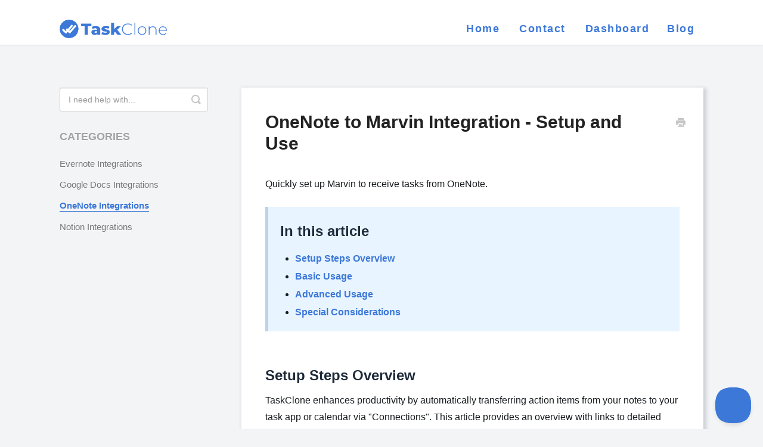

--- FILE ---
content_type: text/html; charset=utf-8
request_url: https://support.taskclone.com/article/417-onenote-to-marvin-integration-setup-and-use
body_size: 6530
content:


<!DOCTYPE html>
<html>
    
<head>
    <meta charset="utf-8"/>
    <title>OneNote to Marvin Integration - Setup and Use - Support | TaskClone</title>
    <meta name="viewport" content="width=device-width, maximum-scale=1"/>
    <meta name="apple-mobile-web-app-capable" content="yes"/>
    <meta name="format-detection" content="telephone=no">
    <meta name="description" content="Quickly set up Marvin to receive tasks from OneNote. In this article Setup Steps Overview Basic Usage Advanced Usage Special Considerations Setup Steps Overview"/>
    <meta name="author" content="TaskClone LLC"/>
    <link rel="canonical" href="https://support.taskclone.com/article/417-onenote-to-marvin-integration-setup-and-use"/>
    
        
   
            <meta name="twitter:card" content="summary"/>
            <meta name="twitter:title" content="OneNote to Marvin Integration - Setup and Use" />
            <meta name="twitter:description" content="Quickly set up Marvin to receive tasks from OneNote. In this article Setup Steps Overview Basic Usage Advanced Usage Special Considerations Setup Steps Overview"/>


    

    
        <link rel="stylesheet" href="//d3eto7onm69fcz.cloudfront.net/assets/stylesheets/launch-1768381104030.css">
    
    <style>
        body { background: #ffffff; }
        .navbar .navbar-inner { background: #ffffff; }
        .navbar .nav li a, 
        .navbar .icon-private-w  { color: #239cda; }
        .navbar .brand, 
        .navbar .nav li a:hover, 
        .navbar .nav li a:focus, 
        .navbar .nav .active a, 
        .navbar .nav .active a:hover, 
        .navbar .nav .active a:focus  { color: #333333; }
        .navbar a:hover .icon-private-w, 
        .navbar a:focus .icon-private-w, 
        .navbar .active a .icon-private-w, 
        .navbar .active a:hover .icon-private-w, 
        .navbar .active a:focus .icon-private-w { color: #333333; }
        #serp-dd .result a:hover,
        #serp-dd .result > li.active,
        #fullArticle strong a,
        #fullArticle a strong,
        .collection a,
        .contentWrapper a,
        .most-pop-articles .popArticles a,
        .most-pop-articles .popArticles a:hover span,
        .category-list .category .article-count,
        .category-list .category:hover .article-count { color: #239cda; }
        #fullArticle, 
        #fullArticle p, 
        #fullArticle ul, 
        #fullArticle ol, 
        #fullArticle li, 
        #fullArticle div, 
        #fullArticle blockquote, 
        #fullArticle dd, 
        #fullArticle table { color:#585858; }
    </style>
    
        <link rel="stylesheet" href="//s3.amazonaws.com/helpscout.net/docs/assets/56b4df04c697914361565d89/attachments/676b540a0bdeef5b3bbc4c95/custom-v6.css">
    
    <link rel="apple-touch-icon-precomposed" href="//d33v4339jhl8k0.cloudfront.net/docs/assets/56b4df04c697914361565d89/images/65860b37d0cad521927aac29/Icon-Blue-(Big).png">
    <link rel="shortcut icon" type="image/png" href="//d33v4339jhl8k0.cloudfront.net/docs/assets/56b4df04c697914361565d89/images/65860b372e3a566b03b69f27/Icon_Blue_small.png">
    <!--[if lt IE 9]>
    
        <script src="//d3eto7onm69fcz.cloudfront.net/assets/javascripts/html5shiv.min.js"></script>
    
    <![endif]-->
    
        <script type="application/ld+json">
        {"@context":"https://schema.org","@type":"WebSite","url":"https://support.taskclone.com","potentialAction":{"@type":"SearchAction","target":"https://support.taskclone.com/search?query={query}","query-input":"required name=query"}}
        </script>
    
        <script type="application/ld+json">
        {"@context":"https://schema.org","@type":"BreadcrumbList","itemListElement":[{"@type":"ListItem","position":1,"name":"Support | TaskClone","item":"https://support.taskclone.com"},{"@type":"ListItem","position":2,"name":"Integrations","item":"https://support.taskclone.com/collection/470-integrations"},{"@type":"ListItem","position":3,"name":"OneNote to Marvin Integration - Setup and Use","item":"https://support.taskclone.com/article/417-onenote-to-marvin-integration-setup-and-use"}]}
        </script>
    
    
        <!-- Microsoft Clarity Analytics -->
<script type="text/javascript">
    (function(c,l,a,r,i,t,y){
        c[a]=c[a]||function(){(c[a].q=c[a].q||[]).push(arguments)};
        t=l.createElement(r);t.async=1;t.src="https://www.clarity.ms/tag/"+i;
        y=l.getElementsByTagName(r)[0];y.parentNode.insertBefore(t,y);
    })(window, document, "clarity", "script", "jyvna2yrot");
</script>

<!-- Google tag (gtag.js) -->
<script async src="https://www.googletagmanager.com/gtag/js?id=G-L80H5QMN3M"></script>
<script>
  window.dataLayer = window.dataLayer || [];
  function gtag(){dataLayer.push(arguments);}
  gtag('js', new Date());

  gtag('config', 'G-L80H5QMN3M');
</script>


<!-- Add specific JQuery version -->
<script src="https://ajax.googleapis.com/ajax/libs/jquery/1.11.2/jquery.min.js"></script>

<!-- Modify Top Menu -->
<script>
$(function(){
  var logo = $('a.brand');
  var nav = $('.navbar .nav');
  var searchBar = $('#searchBar .search-query');
  var contentArea = $('#contentArea');

  searchBar.attr('placeholder','I need help with...');
 
 nav.append('<li><a href="https://app.taskclone.com/accounts/login/" target="_blank">Dashboard</a></li>');
  nav.append('<li><a href="https://taskclone.com/blog" target="_blank">Blog</a></li>');


  nav.show();
});
</script>

    
</head>
    
    <body>
        
<header id="mainNav" class="navbar">
    <div class="navbar-inner">
        <div class="container-fluid">
            <a class="brand" href="https://taskclone.com">
            
                
                    <img src="//d33v4339jhl8k0.cloudfront.net/docs/assets/56b4df04c697914361565d89/images/65860b3715d4597b5fb2086b/Logo-(Blue).png" alt="Support | TaskClone" width="300" height="52">
                

            
            </a>
            
                <button type="button" class="btn btn-navbar" data-toggle="collapse" data-target=".nav-collapse">
                    <span class="sr-only">Toggle Navigation</span>
                    <span class="icon-bar"></span>
                    <span class="icon-bar"></span>
                    <span class="icon-bar"></span>
                </button>
            
            <div class="nav-collapse collapse">
                <nav role="navigation"><!-- added for accessibility -->
                <ul class="nav">
                    
                        <li id="home"><a href="/">Home <b class="caret"></b></a></li>
                    
                    
                        
                            <li  id="getting-started"><a href="/collection/482-getting-started">Getting Started  <b class="caret"></b></a></li>
                        
                            <li  class="active"  id="integrations"><a href="/collection/470-integrations">Integrations  <b class="caret"></b></a></li>
                        
                            <li  id="administration"><a href="/collection/476-administration">Administration  <b class="caret"></b></a></li>
                        
                            <li  id="announcements"><a href="/collection/111-announcements">Announcements  <b class="caret"></b></a></li>
                        
                    
                    
                        <li id="contact"><a href="#" class="contactUs" onclick="window.Beacon('open')">Contact</a></li>
                        <li id="contactMobile"><a href="#" class="contactUs" onclick="window.Beacon('open')">Contact</a></li>
                    
                </ul>
                </nav>
            </div><!--/.nav-collapse -->
        </div><!--/container-->
    </div><!--/navbar-inner-->
</header>
        <section id="contentArea" class="container-fluid">
            <div class="row-fluid">
                <section id="main-content" class="span9">
                    <div class="contentWrapper">
                        
    
    <article id="fullArticle">
        <h1 class="title">OneNote to Marvin Integration - Setup and Use</h1>
    
        <a href="javascript:window.print()" class="printArticle" title="Print this article" aria-label="Print this Article"><i class="icon-print"></i></a>
        <p>Quickly set up Marvin to receive tasks from OneNote.</p>
<div class="callout-blue">
 <h2>In this article</h2>
 <ul>
  <li><a href="#Setup-Steps-Overview-xfbM_">Setup Steps Overview</a></li>
  <li><a href="#Basic-Usage-8ky_m">Basic Usage</a></li>
  <li><a href="#Advanced-Usage-GqCaq">Advanced Usage</a></li>
  <li><a href="#Special-Considerations-i21Kc">Special Considerations</a></li>
 </ul>
</div> <br>
<h2 id="Setup-Steps-Overview-xfbM_">Setup Steps Overview</h2>
<p>TaskClone enhances productivity by automatically transferring action items from your notes to your task app or calendar via "Connections". This article provides an overview with links to detailed guides for each step of Initial Setup.</p><br>
<h3><a href="//support.taskclone.com/article/367-how-taskclone-2-0-works">Step 1. - How TaskClone works</a></h3>
<p>Summarizes how TaskClone works and introduces the questions Initial Setup answers</p>
<ol>
 <li>What is your source app for action items?</li>
 <li>What type of action items to transfer?</li>
 <li>Where in the source app should we search for these action items?</li>
 <li>What is your destination app for action items?</li>
 <li>Where in the destination app should we insert the action items?</li>
</ol><br>
<h3><a href="//support.taskclone.com/article/368-2-configure-source-app">Step 2. Configure source app</a></h3>
<p>Answers questions 1 - 3</p>
<ul>
 <li>Select source app. Pick OneNote</li>
 <li>Authorize access. Authorize TaskClone to extract OneNote action items and update their status</li>
 <li>Select action item type. &nbsp;Select to-dos or note titles as the action item for this connection to process</li>
 <li>Select identification method. Select whether we will identify tasks by searching in specific notebooks or sections, or whether you’ll specifically designate which individual action items to process</li>
 <li>Select note search criteria. If the identification method is search criteria, select the notebook and section filters to apply.</li>
</ul><br>
<h3><a href="//support.taskclone.com/article/369-3-configure-destination-app">Step 3. Configure destination app</a></h3>
<p>Answers questions 4-5</p>
<ul>
 <li>Select destination app. Pick Marvin</li>
 <li>Enter Destination Email. Marvin receives tasks via email that it then converts to tasks.&nbsp; If you don’t know the special email address Marvin uses, our instructions help you find it.</li>
</ul><br>
<h2 id="Basic-Usage-8ky_m">Basic Usage</h2>
<p>Basic usage is incredibly simple, but depends on whether you selected to-dos or note titles as the action item for this connection.</p><br>
<h3>The Process</h3>
<p><a href="//support.taskclone.com/article/381-copy-to-dos-to-my-task-app">Copy to-dos</a> to Marvin. &nbsp;Simply start a line with the to-do tag (i.e. checkbox) and the text after the to-do tag will be copied to the location in Marvin you specified.&nbsp;</p>
<p><a href="//support.taskclone.com/article/382-copy-note-titles-to-my-task-app">Copy note titles</a> to Marvin. &nbsp;Simply add a title to your note and this title will be copied to the location in Marvin you specified.</p><br>
<h3>What Happens</h3>
<p>TaskClone is notified of changes to your account and immediately processes to-dos or note titles based on the criteria set for the Connection in Step 2 above.&nbsp; In case of notification failure, TaskClone also proactively checks your account for updates on a regular basis.</p>
<p>By default, TaskClone adds a link in the task to both the OneNote app and OneNote web so you can easily move from the task to the note for reference. Among the many settings in <a href="//support.taskclone.com/article/375-set-sync-details">Sync Details</a>, you can modify which note links are provided.</p>
<div class="callout">
 <p>📌 Note. To minimize the risk of processing your note while you are still typing your action items, TaskClone attempts to delay processing until we detect you have ended your editing session. This may result in action items not being processed for some time after initially entered.</p>
</div> <br><br>
<h2 id="Advanced-Usage-GqCaq">Advanced Usage</h2>
<p>TaskClone offers advanced features, some needing pre-configuration and others usable directly within your notes. See below for the most popular and our full <a href="//support.taskclone.com/article/380-taskclone-features-list">Feature List</a> for even more ways to enhance your OneNote to Marvin Integration.</p><br>
<ul>
 <li>Add due dates and<a href="//support.taskclone.com/article/385-add-due-dates-and-destination-parameters"> </a>more.&nbsp; Marvin offers a special syntax that you can use to add parameters to your Marvin task by entering them in your OneNote to-do.&nbsp; See our <a href="//support.taskclone.com/article/391-using-taskclone-with-email#Email-Support-Table-sJ4dk">Email Support Table</a> to link to the instructions at Marvin.</li>
</ul><br>
<ul>
 <li><a href="//support.taskclone.com/article/389-skip-individual-action-items">Skip tasks</a>.&nbsp; Using our special syntax, you can indicate which tasks you want to skip</li>
</ul><br>
<ul>
 <li><a href="//support.taskclone.com/article/386-add-default-parameters-to-tasks">Add default parameters</a>.&nbsp; Edit your connection to add default text, notebook and section titles to each task for a connection.</li>
</ul><br>
<ul>
 <li><a href="//support.taskclone.com/article/390-specify-destination-of-specific-action-items">Specify an alternative destination</a>.&nbsp; Once you’ve set up two or more destinations, you can use our special syntax to send an individual action item to a different destination than the other action items in the note. You can also set up a connection to only process individual action items you specifically designate using our special syntax.</li>
</ul><br><br>
<h2 id="Special-Considerations-i21Kc">Special Considerations</h2>
<p>Coming soon.</p>
    </article>
    
        <div class="articleRatings" data-article-url="https://support.taskclone.com/article/417-onenote-to-marvin-integration-setup-and-use">
            <span class="articleRatings-question">Did this answer your question?</span>
            <span class="articleRatings-feedback">
                <span class="articleRatings-feedback-tick">
                    <svg height="20" viewBox="0 0 20 20" width="20" xmlns="http://www.w3.org/2000/svg">
                        <path d="m8 14a.997.997 0 0 1 -.707-.293l-2-2a.999.999 0 1 1 1.414-1.414l1.293 1.293 4.293-4.293a.999.999 0 1 1 1.414 1.414l-5 5a.997.997 0 0 1 -.707.293" fill="#2CC683" fill-rule="evenodd"/>
                    </svg>
                </span>
                <span class="articleRatings-feedback-message">Thanks for the feedback</span>
            </span>
            <span class="articleRatings-failure">There was a problem submitting your feedback. Please try again later.</span>
            <div class="articleRatings-actions">
                <button class="rateAction rateAction--positive" data-rating="positive">
                    <span class="sr-only">Yes</span>
                    <span class="rating-face">
                        <svg xmlns="http://www.w3.org/2000/svg" width="24" height="24">
                            <path fill-rule="evenodd" d="M5.538 14.026A19.392 19.392 0 0 1 12 12.923c2.26 0 4.432.388 6.462 1.103-1.087 2.61-3.571 4.436-6.462 4.436-2.891 0-5.375-1.825-6.462-4.436zm1.847-3.872a1.846 1.846 0 1 1 0-3.692 1.846 1.846 0 0 1 0 3.692zm9.23 0a1.846 1.846 0 1 1 0-3.692 1.846 1.846 0 0 1 0 3.692z"/>
                        </svg>
                    </span>
                </button>
                <button class="rateAction rateAction--negative" data-rating="negative">
                    <span class="sr-only">No</span>
                    <span class="rating-face">
                        <svg xmlns="http://www.w3.org/2000/svg" width="24" height="24">
                            <path fill-rule="evenodd" d="M7.385 13.846a1.846 1.846 0 1 1 0-3.692 1.846 1.846 0 0 1 0 3.692zm9.23 0a1.846 1.846 0 1 1 0-3.692 1.846 1.846 0 0 1 0 3.692zm-.967 4.95a.992.992 0 0 1-.615-.212c-1.701-1.349-4.364-1.349-6.065 0a.998.998 0 0 1-1.36-.123.895.895 0 0 1 .127-1.3A6.897 6.897 0 0 1 12 15.692c1.555 0 3.069.521 4.266 1.467.41.326.467.909.127 1.3a.982.982 0 0 1-.745.335z"/>
                        </svg>
                    </span>
                </button>
            </div>
        </div>
     

    <section class="articleFoot">
    
        <i class="icon-contact"></i>
        <p class="help">Still need help?
            <a id="sbContact" href="#" class="contactUs" onclick="window.Beacon('open')">Contact Us</a>
            <a id="sbContactMobile" href="#" class="contactUs" onclick="window.Beacon('open')">Contact Us</a>
        </p>
    

    <time class="lu" datetime=2024-02-12 >Last updated on February 12, 2024</time>
    </section>

                    </div><!--/contentWrapper-->
                    
                </section><!--/content-->
                <aside id="sidebar" class="span3">
                 

<form action="/search" method="GET" id="searchBar" class="sm" autocomplete="off">
    
                    <input type="hidden" name="collectionId" value="65c964c385b51d7c66c2544a"/>
                    <input type="text" name="query" title="search-query" class="search-query" placeholder="Search" value="" aria-label="Search" />
                    <button type="submit">
                        <span class="sr-only">Toggle Search</span>
                        <i class="icon-search"></i>
                    </button>
                    <div id="serp-dd" style="display: none;" class="sb">
                        <ul class="result">
                        </ul>
                    </div>
                
</form>

                
                    <h3>Categories</h3>
                    <ul class="nav nav-list">
                    
                        
                            <li ><a href="/category/474-evernote-integrations">Evernote Integrations  <i class="icon-arrow"></i></a></li>
                        
                    
                        
                            <li ><a href="/category/541-google-docs-integrations">Google Docs Integrations  <i class="icon-arrow"></i></a></li>
                        
                    
                        
                            <li  class="active" ><a href="/category/473-onenote-integrations">OneNote Integrations  <i class="icon-arrow"></i></a></li>
                        
                    
                        
                            <li ><a href="/category/475-notion-integrations">Notion Integrations  <i class="icon-arrow"></i></a></li>
                        
                    
                    </ul>
                
                </aside><!--/span-->
            </div><!--/row-->
            <div id="noResults" style="display:none;">No results found</div>
            <footer>
                

<p>&copy;
    
        <a href="https://taskclone.com">TaskClone LLC</a>
    
    2026. <span>Powered by <a rel="nofollow noopener noreferrer" href="https://www.helpscout.com/docs-refer/?co=TaskClone+LLC&utm_source=docs&utm_medium=footerlink&utm_campaign=Docs+Branding" target="_blank">Help Scout</a></span>
    
        
    
</p>

            </footer>
        </section><!--/.fluid-container-->
        
            

<script id="beaconLoader" type="text/javascript">!function(e,t,n){function a(){var e=t.getElementsByTagName("script")[0],n=t.createElement("script");n.type="text/javascript",n.async=!0,n.src="https://beacon-v2.helpscout.net",e.parentNode.insertBefore(n,e)}if(e.Beacon=n=function(t,n,a){e.Beacon.readyQueue.push({method:t,options:n,data:a})},n.readyQueue=[],"complete"===t.readyState)return a();e.attachEvent?e.attachEvent("onload",a):e.addEventListener("load",a,!1)}(window,document,window.Beacon||function(){});</script>
<script type="text/javascript">window.Beacon('init', '64241a0b-2ba5-49ee-aff2-88c14f2eace1')</script>

<script type="text/javascript">
    function hashChanged() {
        var hash = window.location.hash.substring(1); 
        if (hash === 'contact') {
            window.Beacon('open')
        }
    }

    if (window.location.hash) {
        hashChanged()
    }

    window.onhashchange = function () {
        hashChanged()
    }

    window.addEventListener('hashchange', hashChanged, false);

</script>

        
        
    <script src="//d3eto7onm69fcz.cloudfront.net/assets/javascripts/app4.min.js"></script>

<script>
// keep iOS links from opening safari
if(("standalone" in window.navigator) && window.navigator.standalone){
// If you want to prevent remote links in standalone web apps opening Mobile Safari, change 'remotes' to true
var noddy, remotes = false;
document.addEventListener('click', function(event) {
noddy = event.target;
while(noddy.nodeName !== "A" && noddy.nodeName !== "HTML") {
noddy = noddy.parentNode;
}

if('href' in noddy && noddy.href.indexOf('http') !== -1 && (noddy.href.indexOf(document.location.host) !== -1 || remotes)){
event.preventDefault();
document.location.href = noddy.href;
}

},false);
}
</script>
        
    </body>
</html>




--- FILE ---
content_type: text/css
request_url: https://s3.amazonaws.com/helpscout.net/docs/assets/56b4df04c697914361565d89/attachments/676b540a0bdeef5b3bbc4c95/custom-v6.css
body_size: 16205
content:





body { background: #f3f4f6;
    font-family: -apple-system,BlinkMacSystemFont,”Segoe UI”,Roboto,Oxygen-Sans,Ubuntu,Cantarell,”Helvetica Neue”,sans-serif;
}


/*Heading Styles*/


h1,h2{
    font-weight: 700;
    font-size: 30px;
    font-family: -apple-system,BlinkMacSystemFont,”Segoe UI”,Roboto,Oxygen-Sans,Ubuntu,Cantarell,”Helvetica Neue”,sans-serif;
}

h3,h4{
    font-size: 20px;
    font-weight: 500;
    font-family: -apple-system,BlinkMacSystemFont,”Segoe UI”,Roboto,Oxygen-Sans,Ubuntu,Cantarell,”Helvetica Neue”,sans-serif;
}

/* Icon Styles list icons */
.custom-bullet {
    position: relative; /* Establishes a positioning context */
    padding-left: 30px; /* Adjust as needed, should be enough to accommodate the image width */
}

.bullet-icon {
    position: absolute;
    left: 0; /* Aligns the image to the left of the container */
    top: 4px; /* Aligns the image to the top of the container */
    width: 20px; /* Adjust the image size as needed */
    height: auto; /* Keeps the aspect ratio of the image */
}




/* ANNOUNCEMENTS */


/* Announcements */

#category-115 h3:before {
    background: url('https://res.cloudinary.com/taskclone/image/upload/v1574041702/TaskClone%20Support%20Center/Category%20Icons/Annoucements.png');
    background-size: 200px;
    background-repeat: no-repeat;
    background-position: center;
    background-color: #3C78D8;
}

/* GETTING STARTING COLLECTION */


/* Initial Setup */

#category-485 h3:before {
    background: url('https://res.cloudinary.com/taskclone/image/upload/t_120x120/v1706500678/Initial_Setup.png');
    background-size: 120px;
    background-repeat: no-repeat;
    background-position: center;
    background-color: #F9FAFB;

}

/* Changing Setup */

#category-486 h3:before {
    background: url('https://res.cloudinary.com/taskclone/image/upload/t_120x120/v1706500676/Changing_Setup.png');
    background-size: 120px;
    background-repeat: no-repeat;
    background-position: center;
    background-color: #F9FAFB;
}

/* Using TaskClone Features */

#category-487 h3:before {
    background: url('https://res.cloudinary.com/taskclone/image/upload/t_120x120/v1706500679/Using_Taskclone_Features.png');
    background-size: 120px;
    background-repeat: no-repeat;
    background-position: center;
    background-color: #F9FAFB;
}

/* FAQ

#category-258 h3:before {
    background: url('https://res.cloudinary.com/taskclone/image/upload/v1568242738/TaskClone%20Support%20Center/Category%20Icons/design_embed_tranparent-03.png');
    background-size: 200px;
    background-repeat: no-repeat;
    background-position: center;

}
*/


/* INTEGRATIONS COLLECTION */


/* Evernote Integrations */

#category-474 h3:before {
    background: url('https://res.cloudinary.com/taskclone/image/upload/t_120x120/v1706500676/EvernoteIntegrations.png');
    background-size: 120px;
    background-repeat: no-repeat;
    background-position: center;
    background-color: #2DBE60;

}
/* Google Docs Integrations */

#category-541 h3:before {
    background: url('https://res.cloudinary.com/taskclone/image/upload/t_120x120/v1735086890/GoogeDocsIntegrations.png');
    background-size: 120px;
    background-repeat: no-repeat;
    background-position: center;
    background-color: #3086F6;

}

/* OneNote Integrations */

#category-473 h3:before {
    background: url('https://res.cloudinary.com/taskclone/image/upload/t_120x120/v1706500679/OnenoteIntegrations.png');
    background-size: 120px;
    background-repeat: no-repeat;
    background-position: center;
    background-color: #80397B;
}

/* Notion Integrations */

#category-475 h3:before {
    background: url('https://res.cloudinary.com/taskclone/image/upload/t_120x120/v1706500678/NotionIntegrations.png');
    background-size: 120px;
    background-repeat: no-repeat;
    background-position: center;
    background-color: #000000;
}

/* ADMINISTRATION COLLECTION */


/* Manage Account */

#category-480 h3:before {
    background: url('https://res.cloudinary.com/taskclone/image/upload/t_120x120/v1706500678/Manage_Account.png');
    background-size: 120px;
    background-repeat: no-repeat;
    background-position: center;
    background-color: #667085;

}

/* The Dashboard */

#category-481 h3:before {
    background: url('https://res.cloudinary.com/taskclone/image/upload/t_120x120/v1706500676/Dashboard.png');
    background-size: 120px;
    background-repeat: no-repeat;
    background-position: center;
    background-color: #667085;
}

/* FAQs */

#category-479 h3:before {
    background: url('https://res.cloudinary.com/taskclone/image/upload/t_120x120/v1706500677/FAQ.png');
    background-size: 120px;
    background-repeat: no-repeat;
    background-position: center;
    background-color: #667085;
}
/*Using Source APP*/

/* Using Evernote */
#category-251 h3:before {
    background: url('https://res.cloudinary.com/taskclone/image/upload/v1568242738/TaskClone%20Support%20Center/Category%20Icons/design_embed_tranparent-04.png');
    background-size: 200px;
    /*background-position: 50% 50%;*/
    background-repeat: no-repeat;
    background-position: center;
    background-color: #2DBE60;
}

/* Using OneNote */
#category-252 h3:before {
    background: url('https://res.cloudinary.com/taskclone/image/upload/v1568242738/TaskClone%20Support%20Center/Category%20Icons/design_embed_tranparent-05.png');
    background-size: 200px;
    background-repeat: no-repeat;
    background-position: center;
    background-color: #80397B;
}

/* Google Docs */
#category-253 h3:before {
    background: url('https://res.cloudinary.com/taskclone/image/upload/v1568242738/TaskClone%20Support%20Center/Category%20Icons/design_embed_tranparent-06.png');
    background-size: 200px;
    background-repeat: no-repeat;
    background-position: center;
    background-color: #4285F4;
}

/*END Source APP*/

/* STart Destination App Integrations*/

/*Evernote Integations */
#category-262 h3:before {
    background: url('https://res.cloudinary.com/taskclone/image/upload/v1568242738/TaskClone%20Support%20Center/Category%20Icons/design_embed_tranparent-07.png');
    background-size: 200px;
    background-position: center;
    background-repeat: no-repeat;
    background-color: #777777;
}

/* OneNote Integrations */
#category-282 h3:before {
    background: url('https://res.cloudinary.com/taskclone/image/upload/v1568242738/TaskClone%20Support%20Center/Category%20Icons/design_embed_tranparent-08.png');
    background-size: 200px;
    background-repeat: no-repeat;
    background-position: center;
    background-color: #777777;
}

/*  Googledocs Integrations  */
#category-327 h3:before {
    background: url('https://res.cloudinary.com/taskclone/image/upload/v1568242738/TaskClone%20Support%20Center/Category%20Icons/design_embed_tranparent-09.png');
    background-size: 200px;
    background-repeat: no-repeat;
    background-position: center;
    background-color: #777777;
}
/* Start Task Cam  */

/* TaskCam Basics */
#category-303 h3:before {
    background: url('https://res.cloudinary.com/taskclone/image/upload/v1568242738/TaskClone%20Support%20Center/Category%20Icons/design_embed_tranparent-10.png');
    background-size: 200px;
    background-repeat: no-repeat;
    background-position: center;
    background-color: #EB581A;
}

/* TaskCam Advanced */
#category-304 h3:before {
    background: url('https://res.cloudinary.com/taskclone/image/upload/v1568242738/TaskClone%20Support%20Center/Category%20Icons/design_embed_tranparent-11.png');
    background-size: 200px;
    background-repeat: no-repeat;
    background-position: center;
    background-color:#EB581A;
}

/* TaskCam FAQs  */
#category-305 h3:before {
    background: url('https://res.cloudinary.com/taskclone/image/upload/v1568242738/TaskClone%20Support%20Center/Category%20Icons/design_embed_tranparent-12.png');
    background-size: 200px;
    background-repeat: no-repeat;
    background-position: center;
    background-color: #EB581A;
}

/*END Task CAM */

/* Start Adminstration */


/* My Account */
#category-259 h3:before {
    background: url('https://res.cloudinary.com/taskclone/image/upload/v1568242738/TaskClone%20Support%20Center/Category%20Icons/design_embed_tranparent-13.png');
    background-size: 200px;
    background-repeat: no-repeat;
    background-position: center;
    background-color:#3C78D8;
}

/* Team */
#category-221 h3:before {
    background: url('https://res.cloudinary.com/taskclone/image/upload/v1568242738/TaskClone%20Support%20Center/Category%20Icons/design_embed_tranparent-14.png');
    background-size: 200px;
    background-repeat: no-repeat;
    background-position: center;
    background-color: #3C78D8;
}

/* troubleshooting  */
#category-255 h3:before {
    background: url('https://res.cloudinary.com/taskclone/image/upload/v1568242738/TaskClone%20Support%20Center/Category%20Icons/design_embed_tranparent-15.png');
    background-size: 200px;
    background-repeat: no-repeat;
    background-position: center;
    background-color: #3C78D8;
}

/*########################################## END Administration########################################################*/



/*All Hyper Link Bold*/

.category-list .category .article-count, .category-list .category:hover .article-count {
    color: #3C78D8;
}


/*End Hyper Link */

/* ########## HOME (WITH CATEGORIES) ########## */

.collection-category .category-list {
    display: flex;
    flex-wrap: wrap;
    justify-content: space-between;
    align-content: flex-start;
}

.category-list .category {
    flex: 0 0 32%;
    margin: 0 0 20px;
    padding: 0 0 15px;
    width: unset;
    border: 1px solid #DCDCDC;
    border-radius: 10px;
    box-shadow: none;
    background: #fff;
}

@media screen and (max-width: 500px) {
    .category-list .category {
        flex: 1 1 100%;
    }
}


.collection-category h2 {
    text-align: center;
    font-weight: 700;
    font-size: 30px;
    padding: 0;
    margin: 0 0 30px;
}

.category-list .category h3 {
    color: #161B1E;
    margin: 0 0 10px;
}


.category-list .category .article-count {
    margin-top: 0;
}

/* ########## ARTICLE PAGE ########## */

#main-content {
    background: none;
}

.contentWrapper {
    border: 0;
    padding: 40px;
}

#sidebar {
    position: sticky;
    top: 32px;
}

#sidebar form .search-query {
    border: 1px solid #D0D0D0;
    color: #161B1E;
}

#serp-dd.sb {
    top: 42px;
    border-radius: 3px;
}

#sidebar h3 {
    font-size: 18px;
    font-weight: bolder;
    line-height: 24px;
    color: #a3a3a3;
    margin-bottom: 18px;
}

#sidebar .nav-list a {
    display: inline-block;
    color: #73777A;
    font-size: 15px;
    line-height: 1.3em;
    margin-left: 0;
}

#sidebar .nav-list .active a,
#sidebar .nav-list .active a:hover,
#sidebar .nav-list .active a:focus {
    font-weight: 900;
    color: #3c78d8;
    background: none;
    text-shadow: none;
}

#sidebar .nav-list .active a .icon-arrow,
#sidebar .nav-list .active a:hover .icon-arrow,
#sidebar .nav-list .active a:focus .icon-arrow {
    display: none;
}


#fullArticle h4 {
    margin-top: 20px;
}

#fullArticle li {margin-bottom: 2px;}


#fullArticle p,
#fullArticle ul,
#fullArticle ol,
#fullArticle li,
#fullArticle div,
#fullArticle blockquote,
#fullArticle dd,
#fullArticle table {
    font-size: 16px;
    line-height: 28px;  /*Article page text Line height*/
    color: #161B1E;

}

#fullArticle p:last-child {
    margin-bottom: 0;
}

#fullArticle strong {
    color: #161B1E;
}

#fullArticle .title {
    margin: 0 40px 40px 0;
}

#fullArticle .printArticle {
    right: 30px;
    top: 50px;
}
#fullArticle img {
    margin: 20px 0;
    padding: 0;
    border-radius: 0px;
    box-shadow: 3px 3px 6px 2px rgba(52, 64, 84, 0.2);
    border: 1px solid #EDEDED;
}
.articleFoot p,
.articleFoot time {
    color: #9EA1A3;
    display: inline-block;
    font-family: 'Avenir Next', 'AvenirNext', 'Avenir';
    font-style: normal;
}

#sbContact {
    color: #9EA1A3;
    border-bottom: 1px solid #9EA1A3;
}

#sbContact:hover {
    color: #9EA1A3;
    text-decoration: none;
    border-bottom-color: #9EA1A3;
}

/* ########## ARTICLES LIST / CATEGORY ########## */

#categoryHead h1 {
    margin-top: 0;
    margin-bottom: 40px;
}

.articleList {
    font-size: 18px;
    list-style-type: none;
}

.articleList li {
    margin: 18px 0;
    padding-left: 0;
    line-height: 24px;
}

.articleList a {
    margin-left: 0;
}


/*Styles that in from Zendesk import and are added here for legacy and compatibility of old docs */

.note-box,
.boxGentleWarning {
    background: #fff5cc;
    border-radius: 3px;
    padding: 20px;
    margin: 20px 0;
}

.category-list .category:hover {
    background-color: #fff;
    box-shadow: 3px 3px 6px 2px rgba(52, 64, 84, 0.2);
    transition: all .3s ease-in;
}

.category-list .category h3:before {
    content: " ";
    display: block;
    height: 180px;
    margin: 0 0 20px;
    background: #EDEDED;
    border-radius: 3px 3px 0 0;
}
/* Homepage Searchbar */
#searchBar button {
    background: #3c78d8;
    border: 1px solid #3c78d8;
    font-size: 1.75em;
    font-weight: bold;
}
#searchBar button:hover{background:#344054;}
/*
*
* Ba CSS
*
*
*/

/* Home page Fixed background */
section#docsSearch {
    /* Home page header Iamge URL BELOW */
    background: url(https://res.cloudinary.com/taskclone/image/upload/v1703286015/2023_Support_Center.png) center left no-repeat;
    background-attachment: fixed; background-size: cover;
    padding-top: 220px; margin-top: -100px; z-index: 0; padding-bottom: 100px; margin-bottom: 8em;
}
#docsSearch h1 { color: #fff; font-weight: 800; letter-spacing: 2px;}
/* Navbar */
header#mainNav .brand img { max-width: 60%; }
.navbar .navbar-inner { background: #fff; z-index: 99; position: relative;}
.navbar .nav li#getting-started, li#taskclone-20-beta, li#using-source-apps li#destination-app-integrations, li#administration, li#announcements,
 li#admin, li#start-here, li#integrations { display: none; }

/*.navbar-inner .container-fluid { max-width: 90%; }*/
.navbar .nav li a, .navbar .icon-private-w {color: #3c78d8;font-weight: 600;background: repeating-linear-gradient(0deg, #ffffff4f, transparent 60px);font-size: 1.5em;letter-spacing: 1.5px;}
.navbar .nav li a:hover, .navbar .nav .active a:hover {color: #3c78d8; text-decoration: underline; background: repeating-linear-gradient(0deg, #ffffff, transparent 60px);}
.navbar .nav li.active a {color: #3c78d8; background: repeating-linear-gradient(0deg, #ffffff, transparent 60px);}


/* Categories page Sidebar CSS */
aside#sidebar ul.nav.nav-list li a:after { content: '';  width: 0px;  display: block; height: .06431em; background: #000; transition: width .3s ease-in-out; }
aside#sidebar ul.nav.nav-list li a:hover::after { width: 100%; transition: width .3s ease-in-out; }
aside#sidebar ul.nav.nav-list li.active a:after { width: 100%; height: 2px; background: #3c78d8c7;}
.icon-article-doc:before { content: "\27A4"; color: ##eaecf0;}
.row-fluid { padding-top: 40px; }
#categoryHead h1 { margin-bottom: 15px; font-weight: bold; } /* Category page Header */
#categoryHead { margin-bottom: 40px; }


/* Articles Style */
section#main-content .contentWrapper {  box-shadow: 3px 3px 6px 2px rgba(52, 64, 84, 0.2); }
#fullArticle h1 { font-weight: 700; }
#fullArticle h2 { font-weight: 700; font-size: 24px; color: #1d2939; }
#fullArticle h3 { font-weight: 500; font-size: 18px; color: #667085; }

#fullArticle h4 {

    color: #3C78D8;
}
#fullArticle h5 {

    color: #224870;
}
#fullArticle h6 {

    color: #44CFCB;
}
#fullArticle hr {
    border-top: 2px solid #eeeeee;
    border-bottom: 1px solid #eeeeee;
}
hgroup#categoryHead:after {
    content: ' ';
    height: 3px;
    background: #3c78d8;
    width: 100px;
    position: absolute;
    bottom: -16px;
}
/*article href*/
#fullArticle a {
    font-weight: 900;
    color: #3c78d8;
    background: none;
    text-shadow: none;
}

/*HIde Last Update Date and Time*/

li#getting-started, li#using-source-apps, li#destination-app-integrations, li#taskcam, li#administration , .articleFoot time.lu {
    display: none;
}
/*hide cat from home*/
.category p:not(.article-count) {
    display: none;
}


--- FILE ---
content_type: application/javascript; charset=utf-8
request_url: https://d3eto7onm69fcz.cloudfront.net/assets/javascripts/app4.min.js
body_size: 38527
content:
function css_browser_selector(e){function t(e){return-1<n.indexOf(e)}var n=e.toLowerCase(),e="gecko",i="webkit",r="opera",o="mobile",s=document.documentElement,r=[!/opera|webtv/i.test(n)&&/msie\s(\d)/.test(n)?"ie ie"+RegExp.$1:t("firefox/2")?e+" ff2":t("firefox/3.5")?e+" ff3 ff3_5":t("firefox/3.6")?e+" ff3 ff3_6":t("firefox/3")?e+" ff3":t("gecko/")?e:t("opera")?r+(/version\/(\d+)/.test(n)?" "+r+RegExp.$1:/opera(\s|\/)(\d+)/.test(n)?" "+r+RegExp.$2:""):t("konqueror")?"konqueror":t("blackberry")?o+" blackberry":t("android")?o+" android":t("chrome")?i+" chrome":t("iron")?i+" iron":t("applewebkit/")?i+" safari"+(/version\/(\d+)/.test(n)?" safari"+RegExp.$1:""):t("mozilla/")?e:"",t("j2me")?o+" j2me":t("iphone")?o+" iphone":t("ipod")?o+" ipod":t("ipad")?o+" ipad":t("mac")||t("darwin")?"mac":t("webtv")?"webtv":t("win")?"win"+(t("windows nt 6.0")?" vista":""):t("freebsd")?"freebsd":t("x11")||t("linux")?"linux":"","js"];return c=r.join(" "),s.className+=" "+c,c}var url,rewrittenUrl;function containsAuthQueryParam(e){return-1!==e.indexOf("auth=true")}function rewriteUrl(e){if(-1===e.indexOf("&"))return containsAuthQueryParam(e)?e.split("?")[0]:e;for(var e=e.split("?"),t=e[0],n=e[1].split("&"),i=n.length;0<i--;)-1!==n[i].lastIndexOf("auth=true",0)&&n.splice(i,1);return t+"?"+n.join("&")}!function(e,t){"use strict";"object"==typeof module&&"object"==typeof module.exports?module.exports=e.document?t(e,!0):function(e){if(e.document)return t(e);throw new Error("jQuery requires a window with a document")}:t(e)}("undefined"!=typeof window?window:this,function(C,H){"use strict";function y(e){return"function"==typeof e&&"number"!=typeof e.nodeType&&"function"!=typeof e.item}function I(e){return null!=e&&e===e.window}var t=[],P=Object.getPrototypeOf,a=t.slice,M=t.flat?function(e){return t.flat.call(e)}:function(e){return t.concat.apply([],e)},W=t.push,x=t.indexOf,F={},_=F.toString,B=F.hasOwnProperty,U=B.toString,z=U.call(Object),g={},T=C.document,X={type:!0,src:!0,nonce:!0,noModule:!0};function Q(e,t,n){var i,r,o=(n=n||T).createElement("script");if(o.text=e,t)for(i in X)(r=t[i]||t.getAttribute&&t.getAttribute(i))&&o.setAttribute(i,r);n.head.appendChild(o).parentNode.removeChild(o)}function V(e){return null==e?e+"":"object"==typeof e||"function"==typeof e?F[_.call(e)]||"object":typeof e}var e="3.7.1",K=/HTML$/i,k=function(e,t){return new k.fn.init(e,t)};function G(e){var t=!!e&&"length"in e&&e.length,n=V(e);return!y(e)&&!I(e)&&("array"===n||0===t||"number"==typeof t&&0<t&&t-1 in e)}function b(e,t){return e.nodeName&&e.nodeName.toLowerCase()===t.toLowerCase()}k.fn=k.prototype={jquery:e,constructor:k,length:0,toArray:function(){return a.call(this)},get:function(e){return null==e?a.call(this):e<0?this[e+this.length]:this[e]},pushStack:function(e){e=k.merge(this.constructor(),e);return e.prevObject=this,e},each:function(e){return k.each(this,e)},map:function(n){return this.pushStack(k.map(this,function(e,t){return n.call(e,t,e)}))},slice:function(){return this.pushStack(a.apply(this,arguments))},first:function(){return this.eq(0)},last:function(){return this.eq(-1)},even:function(){return this.pushStack(k.grep(this,function(e,t){return(t+1)%2}))},odd:function(){return this.pushStack(k.grep(this,function(e,t){return t%2}))},eq:function(e){var t=this.length,e=+e+(e<0?t:0);return this.pushStack(0<=e&&e<t?[this[e]]:[])},end:function(){return this.prevObject||this.constructor()},push:W,sort:t.sort,splice:t.splice},k.extend=k.fn.extend=function(){var e,t,n,i,r,o=arguments[0]||{},s=1,a=arguments.length,l=!1;for("boolean"==typeof o&&(l=o,o=arguments[s]||{},s++),"object"==typeof o||y(o)||(o={}),s===a&&(o=this,s--);s<a;s++)if(null!=(e=arguments[s]))for(t in e)n=e[t],"__proto__"!==t&&o!==n&&(l&&n&&(k.isPlainObject(n)||(i=Array.isArray(n)))?(r=o[t],r=i&&!Array.isArray(r)?[]:i||k.isPlainObject(r)?r:{},i=!1,o[t]=k.extend(l,r,n)):void 0!==n&&(o[t]=n));return o},k.extend({expando:"jQuery"+(e+Math.random()).replace(/\D/g,""),isReady:!0,error:function(e){throw new Error(e)},noop:function(){},isPlainObject:function(e){return!(!e||"[object Object]"!==_.call(e)||(e=P(e))&&("function"!=typeof(e=B.call(e,"constructor")&&e.constructor)||U.call(e)!==z))},isEmptyObject:function(e){for(var t in e)return!1;return!0},globalEval:function(e,t,n){Q(e,{nonce:t&&t.nonce},n)},each:function(e,t){var n,i=0;if(G(e))for(n=e.length;i<n&&!1!==t.call(e[i],i,e[i]);i++);else for(i in e)if(!1===t.call(e[i],i,e[i]))break;return e},text:function(e){var t,n="",i=0,r=e.nodeType;if(!r)for(;t=e[i++];)n+=k.text(t);return 1===r||11===r?e.textContent:9===r?e.documentElement.textContent:3===r||4===r?e.nodeValue:n},makeArray:function(e,t){t=t||[];return null!=e&&(G(Object(e))?k.merge(t,"string"==typeof e?[e]:e):W.call(t,e)),t},inArray:function(e,t,n){return null==t?-1:x.call(t,e,n)},isXMLDoc:function(e){var t=e&&e.namespaceURI,e=e&&(e.ownerDocument||e).documentElement;return!K.test(t||e&&e.nodeName||"HTML")},merge:function(e,t){for(var n=+t.length,i=0,r=e.length;i<n;i++)e[r++]=t[i];return e.length=r,e},grep:function(e,t,n){for(var i=[],r=0,o=e.length,s=!n;r<o;r++)!t(e[r],r)!=s&&i.push(e[r]);return i},map:function(e,t,n){var i,r,o=0,s=[];if(G(e))for(i=e.length;o<i;o++)null!=(r=t(e[o],o,n))&&s.push(r);else for(o in e)null!=(r=t(e[o],o,n))&&s.push(r);return M(s)},guid:1,support:g}),"function"==typeof Symbol&&(k.fn[Symbol.iterator]=t[Symbol.iterator]),k.each("Boolean Number String Function Array Date RegExp Object Error Symbol".split(" "),function(e,t){F["[object "+t+"]"]=t.toLowerCase()});var Y=t.pop,J=t.sort,Z=t.splice,n="[\\x20\\t\\r\\n\\f]",ee=new RegExp("^"+n+"+|((?:^|[^\\\\])(?:\\\\.)*)"+n+"+$","g"),te=(k.contains=function(e,t){t=t&&t.parentNode;return e===t||!(!t||1!==t.nodeType||!(e.contains?e.contains(t):e.compareDocumentPosition&&16&e.compareDocumentPosition(t)))},/([\0-\x1f\x7f]|^-?\d)|^-$|[^\x80-\uFFFF\w-]/g);function ne(e,t){return t?"\0"===e?"�":e.slice(0,-1)+"\\"+e.charCodeAt(e.length-1).toString(16)+" ":"\\"+e}k.escapeSelector=function(e){return(e+"").replace(te,ne)};var ie,w,re,oe,se,S,i,E,d,ae,r=T,le=W,j=le,D=k.expando,A=0,ue=0,ce=Ae(),fe=Ae(),de=Ae(),pe=Ae(),he=function(e,t){return e===t&&(se=!0),0},ge="checked|selected|async|autofocus|autoplay|controls|defer|disabled|hidden|ismap|loop|multiple|open|readonly|required|scoped",e="(?:\\\\[\\da-fA-F]{1,6}"+n+"?|\\\\[^\\r\\n\\f]|[\\w-]|[^\0-\\x7f])+",o="\\["+n+"*("+e+")(?:"+n+"*([*^$|!~]?=)"+n+"*(?:'((?:\\\\.|[^\\\\'])*)'|\"((?:\\\\.|[^\\\\\"])*)\"|("+e+"))|)"+n+"*\\]",s=":("+e+")(?:\\((('((?:\\\\.|[^\\\\'])*)'|\"((?:\\\\.|[^\\\\\"])*)\")|((?:\\\\.|[^\\\\()[\\]]|"+o+")*)|.*)\\)|)",me=new RegExp(n+"+","g"),ve=new RegExp("^"+n+"*,"+n+"*"),ye=new RegExp("^"+n+"*([>+~]|"+n+")"+n+"*"),xe=new RegExp(n+"|>"),be=new RegExp(s),we=new RegExp("^"+e+"$"),Ce={ID:new RegExp("^#("+e+")"),CLASS:new RegExp("^\\.("+e+")"),TAG:new RegExp("^("+e+"|[*])"),ATTR:new RegExp("^"+o),PSEUDO:new RegExp("^"+s),CHILD:new RegExp("^:(only|first|last|nth|nth-last)-(child|of-type)(?:\\("+n+"*(even|odd|(([+-]|)(\\d*)n|)"+n+"*(?:([+-]|)"+n+"*(\\d+)|))"+n+"*\\)|)","i"),bool:new RegExp("^(?:"+ge+")$","i"),needsContext:new RegExp("^"+n+"*[>+~]|:(even|odd|eq|gt|lt|nth|first|last)(?:\\("+n+"*((?:-\\d)?\\d*)"+n+"*\\)|)(?=[^-]|$)","i")},Te=/^(?:input|select|textarea|button)$/i,ke=/^h\d$/i,Se=/^(?:#([\w-]+)|(\w+)|\.([\w-]+))$/,Ee=/[+~]/,f=new RegExp("\\\\[\\da-fA-F]{1,6}"+n+"?|\\\\([^\\r\\n\\f])","g"),p=function(e,t){e="0x"+e.slice(1)-65536;return t||(e<0?String.fromCharCode(65536+e):String.fromCharCode(e>>10|55296,1023&e|56320))},je=function(){Oe()},De=Pe(function(e){return!0===e.disabled&&b(e,"fieldset")},{dir:"parentNode",next:"legend"});try{j.apply(t=a.call(r.childNodes),r.childNodes),t[r.childNodes.length].nodeType}catch(ie){j={apply:function(e,t){le.apply(e,a.call(t))},call:function(e){le.apply(e,a.call(arguments,1))}}}function $(e,t,n,i){var r,o,s,a,l,u,c=t&&t.ownerDocument,f=t?t.nodeType:9;if(n=n||[],"string"!=typeof e||!e||1!==f&&9!==f&&11!==f)return n;if(!i&&(Oe(t),t=t||S,E)){if(11!==f&&(a=Se.exec(e)))if(r=a[1]){if(9===f){if(!(u=t.getElementById(r)))return n;if(u.id===r)return j.call(n,u),n}else if(c&&(u=c.getElementById(r))&&$.contains(t,u)&&u.id===r)return j.call(n,u),n}else{if(a[2])return j.apply(n,t.getElementsByTagName(e)),n;if((r=a[3])&&t.getElementsByClassName)return j.apply(n,t.getElementsByClassName(r)),n}if(!(pe[e+" "]||d&&d.test(e))){if(u=e,c=t,1===f&&(xe.test(e)||ye.test(e))){for((c=Ee.test(e)&&qe(t.parentNode)||t)==t&&g.scope||((s=t.getAttribute("id"))?s=k.escapeSelector(s):t.setAttribute("id",s=D)),o=(l=He(e)).length;o--;)l[o]=(s?"#"+s:":scope")+" "+Ie(l[o]);u=l.join(",")}try{return j.apply(n,c.querySelectorAll(u)),n}catch(t){pe(e,!0)}finally{s===D&&t.removeAttribute("id")}}}return Be(e.replace(ee,"$1"),t,n,i)}function Ae(){var i=[];return function e(t,n){return i.push(t+" ")>w.cacheLength&&delete e[i.shift()],e[t+" "]=n}}function N(e){return e[D]=!0,e}function $e(e){var t=S.createElement("fieldset");try{return!!e(t)}catch(e){return!1}finally{t.parentNode&&t.parentNode.removeChild(t)}}function Ne(t){return function(e){return"form"in e?e.parentNode&&!1===e.disabled?"label"in e?"label"in e.parentNode?e.parentNode.disabled===t:e.disabled===t:e.isDisabled===t||e.isDisabled!==!t&&De(e)===t:e.disabled===t:"label"in e&&e.disabled===t}}function Le(s){return N(function(o){return o=+o,N(function(e,t){for(var n,i=s([],e.length,o),r=i.length;r--;)e[n=i[r]]&&(e[n]=!(t[n]=e[n]))})})}function qe(e){return e&&void 0!==e.getElementsByTagName&&e}function Oe(e){var e=e?e.ownerDocument||e:r;return e!=S&&9===e.nodeType&&e.documentElement&&(i=(S=e).documentElement,E=!k.isXMLDoc(S),ae=i.matches||i.webkitMatchesSelector||i.msMatchesSelector,i.msMatchesSelector&&r!=S&&(e=S.defaultView)&&e.top!==e&&e.addEventListener("unload",je),g.getById=$e(function(e){return i.appendChild(e).id=k.expando,!S.getElementsByName||!S.getElementsByName(k.expando).length}),g.disconnectedMatch=$e(function(e){return ae.call(e,"*")}),g.scope=$e(function(){return S.querySelectorAll(":scope")}),g.cssHas=$e(function(){try{return S.querySelector(":has(*,:jqfake)"),0}catch(e){return 1}}),g.getById?(w.filter.ID=function(e){var t=e.replace(f,p);return function(e){return e.getAttribute("id")===t}},w.find.ID=function(e,t){if(void 0!==t.getElementById&&E)return(t=t.getElementById(e))?[t]:[]}):(w.filter.ID=function(e){var t=e.replace(f,p);return function(e){e=void 0!==e.getAttributeNode&&e.getAttributeNode("id");return e&&e.value===t}},w.find.ID=function(e,t){if(void 0!==t.getElementById&&E){var n,i,r,o=t.getElementById(e);if(o){if((n=o.getAttributeNode("id"))&&n.value===e)return[o];for(r=t.getElementsByName(e),i=0;o=r[i++];)if((n=o.getAttributeNode("id"))&&n.value===e)return[o]}return[]}}),w.find.TAG=function(e,t){return void 0!==t.getElementsByTagName?t.getElementsByTagName(e):t.querySelectorAll(e)},w.find.CLASS=function(e,t){if(void 0!==t.getElementsByClassName&&E)return t.getElementsByClassName(e)},d=[],$e(function(e){var t;i.appendChild(e).innerHTML="<a id='"+D+"' href='' disabled='disabled'></a><select id='"+D+"-\r\\' disabled='disabled'><option selected=''></option></select>",e.querySelectorAll("[selected]").length||d.push("\\["+n+"*(?:value|"+ge+")"),e.querySelectorAll("[id~="+D+"-]").length||d.push("~="),e.querySelectorAll("a#"+D+"+*").length||d.push(".#.+[+~]"),e.querySelectorAll(":checked").length||d.push(":checked"),(t=S.createElement("input")).setAttribute("type","hidden"),e.appendChild(t).setAttribute("name","D"),i.appendChild(e).disabled=!0,2!==e.querySelectorAll(":disabled").length&&d.push(":enabled",":disabled"),(t=S.createElement("input")).setAttribute("name",""),e.appendChild(t),e.querySelectorAll("[name='']").length||d.push("\\["+n+"*name"+n+"*="+n+"*(?:''|\"\")")}),g.cssHas||d.push(":has"),d=d.length&&new RegExp(d.join("|")),he=function(e,t){var n;return e===t?(se=!0,0):!e.compareDocumentPosition-!t.compareDocumentPosition||(1&(n=(e.ownerDocument||e)==(t.ownerDocument||t)?e.compareDocumentPosition(t):1)||!g.sortDetached&&t.compareDocumentPosition(e)===n?e===S||e.ownerDocument==r&&$.contains(r,e)?-1:t===S||t.ownerDocument==r&&$.contains(r,t)?1:oe?x.call(oe,e)-x.call(oe,t):0:4&n?-1:1)}),S}for(ie in $.matches=function(e,t){return $(e,null,null,t)},$.matchesSelector=function(e,t){if(Oe(e),E&&!pe[t+" "]&&(!d||!d.test(t)))try{var n=ae.call(e,t);if(n||g.disconnectedMatch||e.document&&11!==e.document.nodeType)return n}catch(e){pe(t,!0)}return 0<$(t,S,null,[e]).length},$.contains=function(e,t){return(e.ownerDocument||e)!=S&&Oe(e),k.contains(e,t)},$.attr=function(e,t){(e.ownerDocument||e)!=S&&Oe(e);var n=w.attrHandle[t.toLowerCase()],n=n&&B.call(w.attrHandle,t.toLowerCase())?n(e,t,!E):void 0;return void 0!==n?n:e.getAttribute(t)},$.error=function(e){throw new Error("Syntax error, unrecognized expression: "+e)},k.uniqueSort=function(e){var t,n=[],i=0,r=0;if(se=!g.sortStable,oe=!g.sortStable&&a.call(e,0),J.call(e,he),se){for(;t=e[r++];)t===e[r]&&(i=n.push(r));for(;i--;)Z.call(e,n[i],1)}return oe=null,e},k.fn.uniqueSort=function(){return this.pushStack(k.uniqueSort(a.apply(this)))},(w=k.expr={cacheLength:50,createPseudo:N,match:Ce,attrHandle:{},find:{},relative:{">":{dir:"parentNode",first:!0}," ":{dir:"parentNode"},"+":{dir:"previousSibling",first:!0},"~":{dir:"previousSibling"}},preFilter:{ATTR:function(e){return e[1]=e[1].replace(f,p),e[3]=(e[3]||e[4]||e[5]||"").replace(f,p),"~="===e[2]&&(e[3]=" "+e[3]+" "),e.slice(0,4)},CHILD:function(e){return e[1]=e[1].toLowerCase(),"nth"===e[1].slice(0,3)?(e[3]||$.error(e[0]),e[4]=+(e[4]?e[5]+(e[6]||1):2*("even"===e[3]||"odd"===e[3])),e[5]=+(e[7]+e[8]||"odd"===e[3])):e[3]&&$.error(e[0]),e},PSEUDO:function(e){var t,n=!e[6]&&e[2];return Ce.CHILD.test(e[0])?null:(e[3]?e[2]=e[4]||e[5]||"":n&&be.test(n)&&(t=(t=He(n,!0))&&n.indexOf(")",n.length-t)-n.length)&&(e[0]=e[0].slice(0,t),e[2]=n.slice(0,t)),e.slice(0,3))}},filter:{TAG:function(e){var t=e.replace(f,p).toLowerCase();return"*"===e?function(){return!0}:function(e){return b(e,t)}},CLASS:function(e){var t=ce[e+" "];return t||(t=new RegExp("(^|"+n+")"+e+"("+n+"|$)"))&&ce(e,function(e){return t.test("string"==typeof e.className&&e.className||void 0!==e.getAttribute&&e.getAttribute("class")||"")})},ATTR:function(t,n,i){return function(e){e=$.attr(e,t);return null==e?"!="===n:!n||(e+="","="===n?e===i:"!="===n?e!==i:"^="===n?i&&0===e.indexOf(i):"*="===n?i&&-1<e.indexOf(i):"$="===n?i&&e.slice(-i.length)===i:"~="===n?-1<(" "+e.replace(me," ")+" ").indexOf(i):"|="===n&&(e===i||e.slice(0,i.length+1)===i+"-"))}},CHILD:function(p,e,t,h,g){var m="nth"!==p.slice(0,3),v="last"!==p.slice(-4),y="of-type"===e;return 1===h&&0===g?function(e){return!!e.parentNode}:function(e,t,n){var i,r,o,s,a,l=m!=v?"nextSibling":"previousSibling",u=e.parentNode,c=y&&e.nodeName.toLowerCase(),f=!n&&!y,d=!1;if(u){if(m){for(;l;){for(o=e;o=o[l];)if(y?b(o,c):1===o.nodeType)return!1;a=l="only"===p&&!a&&"nextSibling"}return!0}if(a=[v?u.firstChild:u.lastChild],v&&f){for(d=(s=(i=(r=u[D]||(u[D]={}))[p]||[])[0]===A&&i[1])&&i[2],o=s&&u.childNodes[s];o=++s&&o&&o[l]||(d=s=0,a.pop());)if(1===o.nodeType&&++d&&o===e){r[p]=[A,s,d];break}}else if(!1===(d=f?s=(i=(r=e[D]||(e[D]={}))[p]||[])[0]===A&&i[1]:d))for(;(o=++s&&o&&o[l]||(d=s=0,a.pop()))&&((y?!b(o,c):1!==o.nodeType)||!++d||(f&&((r=o[D]||(o[D]={}))[p]=[A,d]),o!==e)););return(d-=g)===h||d%h==0&&0<=d/h}}},PSEUDO:function(e,o){var t,s=w.pseudos[e]||w.setFilters[e.toLowerCase()]||$.error("unsupported pseudo: "+e);return s[D]?s(o):1<s.length?(t=[e,e,"",o],w.setFilters.hasOwnProperty(e.toLowerCase())?N(function(e,t){for(var n,i=s(e,o),r=i.length;r--;)e[n=x.call(e,i[r])]=!(t[n]=i[r])}):function(e){return s(e,0,t)}):s}},pseudos:{not:N(function(e){var i=[],r=[],a=_e(e.replace(ee,"$1"));return a[D]?N(function(e,t,n,i){for(var r,o=a(e,null,i,[]),s=e.length;s--;)(r=o[s])&&(e[s]=!(t[s]=r))}):function(e,t,n){return i[0]=e,a(i,null,n,r),i[0]=null,!r.pop()}}),has:N(function(t){return function(e){return 0<$(t,e).length}}),contains:N(function(t){return t=t.replace(f,p),function(e){return-1<(e.textContent||k.text(e)).indexOf(t)}}),lang:N(function(n){return we.test(n||"")||$.error("unsupported lang: "+n),n=n.replace(f,p).toLowerCase(),function(e){var t;do{if(t=E?e.lang:e.getAttribute("xml:lang")||e.getAttribute("lang"))return(t=t.toLowerCase())===n||0===t.indexOf(n+"-")}while((e=e.parentNode)&&1===e.nodeType);return!1}}),target:function(e){var t=C.location&&C.location.hash;return t&&t.slice(1)===e.id},root:function(e){return e===i},focus:function(e){return e===function(){try{return S.activeElement}catch(e){}}()&&S.hasFocus()&&!!(e.type||e.href||~e.tabIndex)},enabled:Ne(!1),disabled:Ne(!0),checked:function(e){return b(e,"input")&&!!e.checked||b(e,"option")&&!!e.selected},selected:function(e){return e.parentNode&&e.parentNode.selectedIndex,!0===e.selected},empty:function(e){for(e=e.firstChild;e;e=e.nextSibling)if(e.nodeType<6)return!1;return!0},parent:function(e){return!w.pseudos.empty(e)},header:function(e){return ke.test(e.nodeName)},input:function(e){return Te.test(e.nodeName)},button:function(e){return b(e,"input")&&"button"===e.type||b(e,"button")},text:function(e){return b(e,"input")&&"text"===e.type&&(null==(e=e.getAttribute("type"))||"text"===e.toLowerCase())},first:Le(function(){return[0]}),last:Le(function(e,t){return[t-1]}),eq:Le(function(e,t,n){return[n<0?n+t:n]}),even:Le(function(e,t){for(var n=0;n<t;n+=2)e.push(n);return e}),odd:Le(function(e,t){for(var n=1;n<t;n+=2)e.push(n);return e}),lt:Le(function(e,t,n){for(var i=n<0?n+t:t<n?t:n;0<=--i;)e.push(i);return e}),gt:Le(function(e,t,n){for(var i=n<0?n+t:n;++i<t;)e.push(i);return e})}}).pseudos.nth=w.pseudos.eq,{radio:!0,checkbox:!0,file:!0,password:!0,image:!0})w.pseudos[ie]=function(t){return function(e){return b(e,"input")&&e.type===t}}(ie);for(ie in{submit:!0,reset:!0})w.pseudos[ie]=function(t){return function(e){return(b(e,"input")||b(e,"button"))&&e.type===t}}(ie);function Re(){}function He(e,t){var n,i,r,o,s,a,l,u=fe[e+" "];if(u)return t?0:u.slice(0);for(s=e,a=[],l=w.preFilter;s;){for(o in n&&!(i=ve.exec(s))||(i&&(s=s.slice(i[0].length)||s),a.push(r=[])),n=!1,(i=ye.exec(s))&&(n=i.shift(),r.push({value:n,type:i[0].replace(ee," ")}),s=s.slice(n.length)),w.filter)!(i=Ce[o].exec(s))||l[o]&&!(i=l[o](i))||(n=i.shift(),r.push({value:n,type:o,matches:i}),s=s.slice(n.length));if(!n)break}return t?s.length:s?$.error(e):fe(e,a).slice(0)}function Ie(e){for(var t=0,n=e.length,i="";t<n;t++)i+=e[t].value;return i}function Pe(s,e,t){var a=e.dir,l=e.next,u=l||a,c=t&&"parentNode"===u,f=ue++;return e.first?function(e,t,n){for(;e=e[a];)if(1===e.nodeType||c)return s(e,t,n);return!1}:function(e,t,n){var i,r,o=[A,f];if(n){for(;e=e[a];)if((1===e.nodeType||c)&&s(e,t,n))return!0}else for(;e=e[a];)if(1===e.nodeType||c)if(r=e[D]||(e[D]={}),l&&b(e,l))e=e[a]||e;else{if((i=r[u])&&i[0]===A&&i[1]===f)return o[2]=i[2];if((r[u]=o)[2]=s(e,t,n))return!0}return!1}}function Me(r){return 1<r.length?function(e,t,n){for(var i=r.length;i--;)if(!r[i](e,t,n))return!1;return!0}:r[0]}function We(e,t,n,i,r){for(var o,s=[],a=0,l=e.length,u=null!=t;a<l;a++)!(o=e[a])||n&&!n(o,i,r)||(s.push(o),u&&t.push(a));return s}function Fe(e){for(var i,t,n,r=e.length,o=w.relative[e[0].type],s=o||w.relative[" "],a=o?1:0,l=Pe(function(e){return e===i},s,!0),u=Pe(function(e){return-1<x.call(i,e)},s,!0),c=[function(e,t,n){e=!o&&(n||t!=re)||((i=t).nodeType?l:u)(e,t,n);return i=null,e}];a<r;a++)if(t=w.relative[e[a].type])c=[Pe(Me(c),t)];else{if((t=w.filter[e[a].type].apply(null,e[a].matches))[D]){for(n=++a;n<r&&!w.relative[e[n].type];n++);return function e(p,h,g,m,v,t){return m&&!m[D]&&(m=e(m)),v&&!v[D]&&(v=e(v,t)),N(function(e,t,n,i){var r,o,s,a,l=[],u=[],c=t.length,f=e||function(e,t,n){for(var i=0,r=t.length;i<r;i++)$(e,t[i],n);return n}(h||"*",n.nodeType?[n]:n,[]),d=!p||!e&&h?f:We(f,l,p,n,i);if(g?g(d,a=v||(e?p:c||m)?[]:t,n,i):a=d,m)for(r=We(a,u),m(r,[],n,i),o=r.length;o--;)(s=r[o])&&(a[u[o]]=!(d[u[o]]=s));if(e){if(v||p){if(v){for(r=[],o=a.length;o--;)(s=a[o])&&r.push(d[o]=s);v(null,a=[],r,i)}for(o=a.length;o--;)(s=a[o])&&-1<(r=v?x.call(e,s):l[o])&&(e[r]=!(t[r]=s))}}else a=We(a===t?a.splice(c,a.length):a),v?v(null,t,a,i):j.apply(t,a)})}(1<a&&Me(c),1<a&&Ie(e.slice(0,a-1).concat({value:" "===e[a-2].type?"*":""})).replace(ee,"$1"),t,a<n&&Fe(e.slice(a,n)),n<r&&Fe(e=e.slice(n)),n<r&&Ie(e))}c.push(t)}return Me(c)}function _e(e,t){var n,m,v,y,x,i,r=[],o=[],s=de[e+" "];if(!s){for(n=(t=t||He(e)).length;n--;)((s=Fe(t[n]))[D]?r:o).push(s);(s=de(e,(y=0<(v=r).length,x=0<(m=o).length,i=function(e,t,n,i,r){var o,s,a,l=0,u="0",c=e&&[],f=[],d=re,p=e||x&&w.find.TAG("*",r),h=A+=null==d?1:Math.random()||.1,g=p.length;for(r&&(re=t==S||t||r);u!==g&&null!=(o=p[u]);u++){if(x&&o){for(s=0,t||o.ownerDocument==S||(Oe(o),n=!E);a=m[s++];)if(a(o,t||S,n)){j.call(i,o);break}r&&(A=h)}y&&((o=!a&&o)&&l--,e)&&c.push(o)}if(l+=u,y&&u!==l){for(s=0;a=v[s++];)a(c,f,t,n);if(e){if(0<l)for(;u--;)c[u]||f[u]||(f[u]=Y.call(i));f=We(f)}j.apply(i,f),r&&!e&&0<f.length&&1<l+v.length&&k.uniqueSort(i)}return r&&(A=h,re=d),c},y?N(i):i))).selector=e}return s}function Be(e,t,n,i){var r,o,s,a,l,u="function"==typeof e&&e,c=!i&&He(e=u.selector||e);if(n=n||[],1===c.length){if(2<(o=c[0]=c[0].slice(0)).length&&"ID"===(s=o[0]).type&&9===t.nodeType&&E&&w.relative[o[1].type]){if(!(t=(w.find.ID(s.matches[0].replace(f,p),t)||[])[0]))return n;u&&(t=t.parentNode),e=e.slice(o.shift().value.length)}for(r=Ce.needsContext.test(e)?0:o.length;r--&&(s=o[r],!w.relative[a=s.type]);)if((l=w.find[a])&&(i=l(s.matches[0].replace(f,p),Ee.test(o[0].type)&&qe(t.parentNode)||t))){if(o.splice(r,1),e=i.length&&Ie(o))break;return j.apply(n,i),n}}return(u||_e(e,c))(i,t,!E,n,!t||Ee.test(e)&&qe(t.parentNode)||t),n}Re.prototype=w.filters=w.pseudos,w.setFilters=new Re,g.sortStable=D.split("").sort(he).join("")===D,Oe(),g.sortDetached=$e(function(e){return 1&e.compareDocumentPosition(S.createElement("fieldset"))}),k.find=$,k.expr[":"]=k.expr.pseudos,k.unique=k.uniqueSort,$.compile=_e,$.select=Be,$.setDocument=Oe,$.tokenize=He,$.escape=k.escapeSelector,$.getText=k.text,$.isXML=k.isXMLDoc,$.selectors=k.expr,$.support=k.support,$.uniqueSort=k.uniqueSort;function Ue(e,t,n){for(var i=[],r=void 0!==n;(e=e[t])&&9!==e.nodeType;)if(1===e.nodeType){if(r&&k(e).is(n))break;i.push(e)}return i}function ze(e,t){for(var n=[];e;e=e.nextSibling)1===e.nodeType&&e!==t&&n.push(e);return n}var Xe=k.expr.match.needsContext,Qe=/^<([a-z][^\/\0>:\x20\t\r\n\f]*)[\x20\t\r\n\f]*\/?>(?:<\/\1>|)$/i;function Ve(e,n,i){return y(n)?k.grep(e,function(e,t){return!!n.call(e,t,e)!==i}):n.nodeType?k.grep(e,function(e){return e===n!==i}):"string"!=typeof n?k.grep(e,function(e){return-1<x.call(n,e)!==i}):k.filter(n,e,i)}k.filter=function(e,t,n){var i=t[0];return n&&(e=":not("+e+")"),1===t.length&&1===i.nodeType?k.find.matchesSelector(i,e)?[i]:[]:k.find.matches(e,k.grep(t,function(e){return 1===e.nodeType}))},k.fn.extend({find:function(e){var t,n,i=this.length,r=this;if("string"!=typeof e)return this.pushStack(k(e).filter(function(){for(t=0;t<i;t++)if(k.contains(r[t],this))return!0}));for(n=this.pushStack([]),t=0;t<i;t++)k.find(e,r[t],n);return 1<i?k.uniqueSort(n):n},filter:function(e){return this.pushStack(Ve(this,e||[],!1))},not:function(e){return this.pushStack(Ve(this,e||[],!0))},is:function(e){return!!Ve(this,"string"==typeof e&&Xe.test(e)?k(e):e||[],!1).length}});var Ke,Ge=/^(?:\s*(<[\w\W]+>)[^>]*|#([\w-]+))$/,Ye=((k.fn.init=function(e,t,n){if(e){if(n=n||Ke,"string"!=typeof e)return e.nodeType?(this[0]=e,this.length=1,this):y(e)?void 0!==n.ready?n.ready(e):e(k):k.makeArray(e,this);if(!(i="<"===e[0]&&">"===e[e.length-1]&&3<=e.length?[null,e,null]:Ge.exec(e))||!i[1]&&t)return(!t||t.jquery?t||n:this.constructor(t)).find(e);if(i[1]){if(t=t instanceof k?t[0]:t,k.merge(this,k.parseHTML(i[1],t&&t.nodeType?t.ownerDocument||t:T,!0)),Qe.test(i[1])&&k.isPlainObject(t))for(var i in t)y(this[i])?this[i](t[i]):this.attr(i,t[i])}else(n=T.getElementById(i[2]))&&(this[0]=n,this.length=1)}return this}).prototype=k.fn,Ke=k(T),/^(?:parents|prev(?:Until|All))/),Je={children:!0,contents:!0,next:!0,prev:!0};function Ze(e,t){for(;(e=e[t])&&1!==e.nodeType;);return e}k.fn.extend({has:function(e){var t=k(e,this),n=t.length;return this.filter(function(){for(var e=0;e<n;e++)if(k.contains(this,t[e]))return!0})},closest:function(e,t){var n,i=0,r=this.length,o=[],s="string"!=typeof e&&k(e);if(!Xe.test(e))for(;i<r;i++)for(n=this[i];n&&n!==t;n=n.parentNode)if(n.nodeType<11&&(s?-1<s.index(n):1===n.nodeType&&k.find.matchesSelector(n,e))){o.push(n);break}return this.pushStack(1<o.length?k.uniqueSort(o):o)},index:function(e){return e?"string"==typeof e?x.call(k(e),this[0]):x.call(this,e.jquery?e[0]:e):this[0]&&this[0].parentNode?this.first().prevAll().length:-1},add:function(e,t){return this.pushStack(k.uniqueSort(k.merge(this.get(),k(e,t))))},addBack:function(e){return this.add(null==e?this.prevObject:this.prevObject.filter(e))}}),k.each({parent:function(e){e=e.parentNode;return e&&11!==e.nodeType?e:null},parents:function(e){return Ue(e,"parentNode")},parentsUntil:function(e,t,n){return Ue(e,"parentNode",n)},next:function(e){return Ze(e,"nextSibling")},prev:function(e){return Ze(e,"previousSibling")},nextAll:function(e){return Ue(e,"nextSibling")},prevAll:function(e){return Ue(e,"previousSibling")},nextUntil:function(e,t,n){return Ue(e,"nextSibling",n)},prevUntil:function(e,t,n){return Ue(e,"previousSibling",n)},siblings:function(e){return ze((e.parentNode||{}).firstChild,e)},children:function(e){return ze(e.firstChild)},contents:function(e){return null!=e.contentDocument&&P(e.contentDocument)?e.contentDocument:(b(e,"template")&&(e=e.content||e),k.merge([],e.childNodes))}},function(i,r){k.fn[i]=function(e,t){var n=k.map(this,r,e);return(t="Until"!==i.slice(-5)?e:t)&&"string"==typeof t&&(n=k.filter(t,n)),1<this.length&&(Je[i]||k.uniqueSort(n),Ye.test(i))&&n.reverse(),this.pushStack(n)}});var L=/[^\x20\t\r\n\f]+/g;function et(e){return e}function tt(e){throw e}function nt(e,t,n,i){var r;try{e&&y(r=e.promise)?r.call(e).done(t).fail(n):e&&y(r=e.then)?r.call(e,t,n):t.apply(void 0,[e].slice(i))}catch(e){n.apply(void 0,[e])}}k.Callbacks=function(i){var e,n;i="string"==typeof i?(e=i,n={},k.each(e.match(L)||[],function(e,t){n[t]=!0}),n):k.extend({},i);function r(){for(a=a||i.once,s=o=!0;u.length;c=-1)for(t=u.shift();++c<l.length;)!1===l[c].apply(t[0],t[1])&&i.stopOnFalse&&(c=l.length,t=!1);i.memory||(t=!1),o=!1,a&&(l=t?[]:"")}var o,t,s,a,l=[],u=[],c=-1,f={add:function(){return l&&(t&&!o&&(c=l.length-1,u.push(t)),function n(e){k.each(e,function(e,t){y(t)?i.unique&&f.has(t)||l.push(t):t&&t.length&&"string"!==V(t)&&n(t)})}(arguments),t)&&!o&&r(),this},remove:function(){return k.each(arguments,function(e,t){for(var n;-1<(n=k.inArray(t,l,n));)l.splice(n,1),n<=c&&c--}),this},has:function(e){return e?-1<k.inArray(e,l):0<l.length},empty:function(){return l=l&&[],this},disable:function(){return a=u=[],l=t="",this},disabled:function(){return!l},lock:function(){return a=u=[],t||o||(l=t=""),this},locked:function(){return!!a},fireWith:function(e,t){return a||(t=[e,(t=t||[]).slice?t.slice():t],u.push(t),o)||r(),this},fire:function(){return f.fireWith(this,arguments),this},fired:function(){return!!s}};return f},k.extend({Deferred:function(e){var o=[["notify","progress",k.Callbacks("memory"),k.Callbacks("memory"),2],["resolve","done",k.Callbacks("once memory"),k.Callbacks("once memory"),0,"resolved"],["reject","fail",k.Callbacks("once memory"),k.Callbacks("once memory"),1,"rejected"]],r="pending",s={state:function(){return r},always:function(){return a.done(arguments).fail(arguments),this},catch:function(e){return s.then(null,e)},pipe:function(){var r=arguments;return k.Deferred(function(i){k.each(o,function(e,t){var n=y(r[t[4]])&&r[t[4]];a[t[1]](function(){var e=n&&n.apply(this,arguments);e&&y(e.promise)?e.promise().progress(i.notify).done(i.resolve).fail(i.reject):i[t[0]+"With"](this,n?[e]:arguments)})}),r=null}).promise()},then:function(t,n,i){var l=0;function u(r,o,s,a){return function(){function e(){var e,t;if(!(r<l)){if((e=s.apply(n,i))===o.promise())throw new TypeError("Thenable self-resolution");t=e&&("object"==typeof e||"function"==typeof e)&&e.then,y(t)?a?t.call(e,u(l,o,et,a),u(l,o,tt,a)):(l++,t.call(e,u(l,o,et,a),u(l,o,tt,a),u(l,o,et,o.notifyWith))):(s!==et&&(n=void 0,i=[e]),(a||o.resolveWith)(n,i))}}var n=this,i=arguments,t=a?e:function(){try{e()}catch(e){k.Deferred.exceptionHook&&k.Deferred.exceptionHook(e,t.error),l<=r+1&&(s!==tt&&(n=void 0,i=[e]),o.rejectWith(n,i))}};r?t():(k.Deferred.getErrorHook?t.error=k.Deferred.getErrorHook():k.Deferred.getStackHook&&(t.error=k.Deferred.getStackHook()),C.setTimeout(t))}}return k.Deferred(function(e){o[0][3].add(u(0,e,y(i)?i:et,e.notifyWith)),o[1][3].add(u(0,e,y(t)?t:et)),o[2][3].add(u(0,e,y(n)?n:tt))}).promise()},promise:function(e){return null!=e?k.extend(e,s):s}},a={};return k.each(o,function(e,t){var n=t[2],i=t[5];s[t[1]]=n.add,i&&n.add(function(){r=i},o[3-e][2].disable,o[3-e][3].disable,o[0][2].lock,o[0][3].lock),n.add(t[3].fire),a[t[0]]=function(){return a[t[0]+"With"](this===a?void 0:this,arguments),this},a[t[0]+"With"]=n.fireWith}),s.promise(a),e&&e.call(a,a),a},when:function(e){function t(t){return function(e){r[t]=this,o[t]=1<arguments.length?a.call(arguments):e,--n||s.resolveWith(r,o)}}var n=arguments.length,i=n,r=Array(i),o=a.call(arguments),s=k.Deferred();if(n<=1&&(nt(e,s.done(t(i)).resolve,s.reject,!n),"pending"===s.state()||y(o[i]&&o[i].then)))return s.then();for(;i--;)nt(o[i],t(i),s.reject);return s.promise()}});var it=/^(Eval|Internal|Range|Reference|Syntax|Type|URI)Error$/,rt=(k.Deferred.exceptionHook=function(e,t){C.console&&C.console.warn&&e&&it.test(e.name)&&C.console.warn("jQuery.Deferred exception: "+e.message,e.stack,t)},k.readyException=function(e){C.setTimeout(function(){throw e})},k.Deferred());function ot(){T.removeEventListener("DOMContentLoaded",ot),C.removeEventListener("load",ot),k.ready()}k.fn.ready=function(e){return rt.then(e).catch(function(e){k.readyException(e)}),this},k.extend({isReady:!1,readyWait:1,ready:function(e){(!0===e?--k.readyWait:k.isReady)||(k.isReady=!0)!==e&&0<--k.readyWait||rt.resolveWith(T,[k])}}),k.ready.then=rt.then,"complete"===T.readyState||"loading"!==T.readyState&&!T.documentElement.doScroll?C.setTimeout(k.ready):(T.addEventListener("DOMContentLoaded",ot),C.addEventListener("load",ot));function c(e,t,n,i,r,o,s){var a=0,l=e.length,u=null==n;if("object"===V(n))for(a in r=!0,n)c(e,t,a,n[a],!0,o,s);else if(void 0!==i&&(r=!0,y(i)||(s=!0),t=u?s?(t.call(e,i),null):(u=t,function(e,t,n){return u.call(k(e),n)}):t))for(;a<l;a++)t(e[a],n,s?i:i.call(e[a],a,t(e[a],n)));return r?e:u?t.call(e):l?t(e[0],n):o}var st=/^-ms-/,at=/-([a-z])/g;function lt(e,t){return t.toUpperCase()}function q(e){return e.replace(st,"ms-").replace(at,lt)}function ut(e){return 1===e.nodeType||9===e.nodeType||!+e.nodeType}function ct(){this.expando=k.expando+ct.uid++}ct.uid=1,ct.prototype={cache:function(e){var t=e[this.expando];return t||(t={},ut(e)&&(e.nodeType?e[this.expando]=t:Object.defineProperty(e,this.expando,{value:t,configurable:!0}))),t},set:function(e,t,n){var i,r=this.cache(e);if("string"==typeof t)r[q(t)]=n;else for(i in t)r[q(i)]=t[i];return r},get:function(e,t){return void 0===t?this.cache(e):e[this.expando]&&e[this.expando][q(t)]},access:function(e,t,n){return void 0===t||t&&"string"==typeof t&&void 0===n?this.get(e,t):(this.set(e,t,n),void 0!==n?n:t)},remove:function(e,t){var n,i=e[this.expando];if(void 0!==i){if(void 0!==t){n=(t=Array.isArray(t)?t.map(q):(t=q(t))in i?[t]:t.match(L)||[]).length;for(;n--;)delete i[t[n]]}void 0!==t&&!k.isEmptyObject(i)||(e.nodeType?e[this.expando]=void 0:delete e[this.expando])}},hasData:function(e){e=e[this.expando];return void 0!==e&&!k.isEmptyObject(e)}};var v=new ct,l=new ct,ft=/^(?:\{[\w\W]*\}|\[[\w\W]*\])$/,dt=/[A-Z]/g;function pt(e,t,n){var i,r;if(void 0===n&&1===e.nodeType)if(i="data-"+t.replace(dt,"-$&").toLowerCase(),"string"==typeof(n=e.getAttribute(i))){try{n="true"===(r=n)||"false"!==r&&("null"===r?null:r===+r+""?+r:ft.test(r)?JSON.parse(r):r)}catch(e){}l.set(e,t,n)}else n=void 0;return n}k.extend({hasData:function(e){return l.hasData(e)||v.hasData(e)},data:function(e,t,n){return l.access(e,t,n)},removeData:function(e,t){l.remove(e,t)},_data:function(e,t,n){return v.access(e,t,n)},_removeData:function(e,t){v.remove(e,t)}}),k.fn.extend({data:function(n,e){var t,i,r,o=this[0],s=o&&o.attributes;if(void 0!==n)return"object"==typeof n?this.each(function(){l.set(this,n)}):c(this,function(e){var t;if(o&&void 0===e)return void 0!==(t=l.get(o,n))||void 0!==(t=pt(o,n))?t:void 0;this.each(function(){l.set(this,n,e)})},null,e,1<arguments.length,null,!0);if(this.length&&(r=l.get(o),1===o.nodeType)&&!v.get(o,"hasDataAttrs")){for(t=s.length;t--;)s[t]&&0===(i=s[t].name).indexOf("data-")&&(i=q(i.slice(5)),pt(o,i,r[i]));v.set(o,"hasDataAttrs",!0)}return r},removeData:function(e){return this.each(function(){l.remove(this,e)})}}),k.extend({queue:function(e,t,n){var i;if(e)return i=v.get(e,t=(t||"fx")+"queue"),n&&(!i||Array.isArray(n)?i=v.access(e,t,k.makeArray(n)):i.push(n)),i||[]},dequeue:function(e,t){t=t||"fx";var n=k.queue(e,t),i=n.length,r=n.shift(),o=k._queueHooks(e,t);"inprogress"===r&&(r=n.shift(),i--),r&&("fx"===t&&n.unshift("inprogress"),delete o.stop,r.call(e,function(){k.dequeue(e,t)},o)),!i&&o&&o.empty.fire()},_queueHooks:function(e,t){var n=t+"queueHooks";return v.get(e,n)||v.access(e,n,{empty:k.Callbacks("once memory").add(function(){v.remove(e,[t+"queue",n])})})}}),k.fn.extend({queue:function(t,n){var e=2;return"string"!=typeof t&&(n=t,t="fx",e--),arguments.length<e?k.queue(this[0],t):void 0===n?this:this.each(function(){var e=k.queue(this,t,n);k._queueHooks(this,t),"fx"===t&&"inprogress"!==e[0]&&k.dequeue(this,t)})},dequeue:function(e){return this.each(function(){k.dequeue(this,e)})},clearQueue:function(e){return this.queue(e||"fx",[])},promise:function(e,t){function n(){--r||o.resolveWith(s,[s])}var i,r=1,o=k.Deferred(),s=this,a=this.length;for("string"!=typeof e&&(t=e,e=void 0),e=e||"fx";a--;)(i=v.get(s[a],e+"queueHooks"))&&i.empty&&(r++,i.empty.add(n));return n(),o.promise(t)}});function ht(e,t){return"none"===(e=t||e).style.display||""===e.style.display&&yt(e)&&"none"===k.css(e,"display")}var e=/[+-]?(?:\d*\.|)\d+(?:[eE][+-]?\d+|)/.source,gt=new RegExp("^(?:([+-])=|)("+e+")([a-z%]*)$","i"),mt=["Top","Right","Bottom","Left"],vt=T.documentElement,yt=function(e){return k.contains(e.ownerDocument,e)},xt={composed:!0};vt.getRootNode&&(yt=function(e){return k.contains(e.ownerDocument,e)||e.getRootNode(xt)===e.ownerDocument});function bt(e,t,n,i){var r,o,s=20,a=i?function(){return i.cur()}:function(){return k.css(e,t,"")},l=a(),u=n&&n[3]||(k.cssNumber[t]?"":"px"),c=e.nodeType&&(k.cssNumber[t]||"px"!==u&&+l)&&gt.exec(k.css(e,t));if(c&&c[3]!==u){for(u=u||c[3],c=+(l/=2)||1;s--;)k.style(e,t,c+u),(1-o)*(1-(o=a()/l||.5))<=0&&(s=0),c/=o;k.style(e,t,(c*=2)+u),n=n||[]}return n&&(c=+c||+l||0,r=n[1]?c+(n[1]+1)*n[2]:+n[2],i)&&(i.unit=u,i.start=c,i.end=r),r}var wt={};function Ct(e,t){for(var n,i,r,o,s,a,l=[],u=0,c=e.length;u<c;u++)(i=e[u]).style&&(n=i.style.display,t?("none"===n&&(l[u]=v.get(i,"display")||null,l[u]||(i.style.display="")),""===i.style.display&&ht(i)&&(l[u]=(a=o=r=void 0,o=i.ownerDocument,s=i.nodeName,(a=wt[s])||(r=o.body.appendChild(o.createElement(s)),a=k.css(r,"display"),r.parentNode.removeChild(r),wt[s]=a="none"===a?"block":a)))):"none"!==n&&(l[u]="none",v.set(i,"display",n)));for(u=0;u<c;u++)null!=l[u]&&(e[u].style.display=l[u]);return e}k.fn.extend({show:function(){return Ct(this,!0)},hide:function(){return Ct(this)},toggle:function(e){return"boolean"==typeof e?e?this.show():this.hide():this.each(function(){ht(this)?k(this).show():k(this).hide()})}});var Tt=/^(?:checkbox|radio)$/i,kt=/<([a-z][^\/\0>\x20\t\r\n\f]*)/i,St=/^$|^module$|\/(?:java|ecma)script/i,o=T.createDocumentFragment().appendChild(T.createElement("div")),h=((s=T.createElement("input")).setAttribute("type","radio"),s.setAttribute("checked","checked"),s.setAttribute("name","t"),o.appendChild(s),g.checkClone=o.cloneNode(!0).cloneNode(!0).lastChild.checked,o.innerHTML="<textarea>x</textarea>",g.noCloneChecked=!!o.cloneNode(!0).lastChild.defaultValue,o.innerHTML="<option></option>",g.option=!!o.lastChild,{thead:[1,"<table>","</table>"],col:[2,"<table><colgroup>","</colgroup></table>"],tr:[2,"<table><tbody>","</tbody></table>"],td:[3,"<table><tbody><tr>","</tr></tbody></table>"],_default:[0,"",""]});function m(e,t){var n=void 0!==e.getElementsByTagName?e.getElementsByTagName(t||"*"):void 0!==e.querySelectorAll?e.querySelectorAll(t||"*"):[];return void 0===t||t&&b(e,t)?k.merge([e],n):n}function Et(e,t){for(var n=0,i=e.length;n<i;n++)v.set(e[n],"globalEval",!t||v.get(t[n],"globalEval"))}h.tbody=h.tfoot=h.colgroup=h.caption=h.thead,h.th=h.td,g.option||(h.optgroup=h.option=[1,"<select multiple='multiple'>","</select>"]);var jt=/<|&#?\w+;/;function Dt(e,t,n,i,r){for(var o,s,a,l,u,c=t.createDocumentFragment(),f=[],d=0,p=e.length;d<p;d++)if((o=e[d])||0===o)if("object"===V(o))k.merge(f,o.nodeType?[o]:o);else if(jt.test(o)){for(s=s||c.appendChild(t.createElement("div")),a=(kt.exec(o)||["",""])[1].toLowerCase(),a=h[a]||h._default,s.innerHTML=a[1]+k.htmlPrefilter(o)+a[2],u=a[0];u--;)s=s.lastChild;k.merge(f,s.childNodes),(s=c.firstChild).textContent=""}else f.push(t.createTextNode(o));for(c.textContent="",d=0;o=f[d++];)if(i&&-1<k.inArray(o,i))r&&r.push(o);else if(l=yt(o),s=m(c.appendChild(o),"script"),l&&Et(s),n)for(u=0;o=s[u++];)St.test(o.type||"")&&n.push(o);return c}var At=/^([^.]*)(?:\.(.+)|)/;function $t(){return!0}function Nt(){return!1}function Lt(e,t,n,i,r,o){var s,a;if("object"==typeof t){for(a in"string"!=typeof n&&(i=i||n,n=void 0),t)Lt(e,a,n,i,t[a],o);return e}if(null==i&&null==r?(r=n,i=n=void 0):null==r&&("string"==typeof n?(r=i,i=void 0):(r=i,i=n,n=void 0)),!1===r)r=Nt;else if(!r)return e;return 1===o&&(s=r,(r=function(e){return k().off(e),s.apply(this,arguments)}).guid=s.guid||(s.guid=k.guid++)),e.each(function(){k.event.add(this,t,r,i,n)})}function qt(e,i,t){t?(v.set(e,i,!1),k.event.add(e,i,{namespace:!1,handler:function(e){var t,n=v.get(this,i);if(1&e.isTrigger&&this[i]){if(n)(k.event.special[i]||{}).delegateType&&e.stopPropagation();else if(n=a.call(arguments),v.set(this,i,n),this[i](),t=v.get(this,i),v.set(this,i,!1),n!==t)return e.stopImmediatePropagation(),e.preventDefault(),t}else n&&(v.set(this,i,k.event.trigger(n[0],n.slice(1),this)),e.stopPropagation(),e.isImmediatePropagationStopped=$t)}})):void 0===v.get(e,i)&&k.event.add(e,i,$t)}k.event={global:{},add:function(t,e,n,i,r){var o,s,a,l,u,c,f,d,p,h=v.get(t);if(ut(t))for(n.handler&&(n=(o=n).handler,r=o.selector),r&&k.find.matchesSelector(vt,r),n.guid||(n.guid=k.guid++),a=(a=h.events)||(h.events=Object.create(null)),s=(s=h.handle)||(h.handle=function(e){return void 0!==k&&k.event.triggered!==e.type?k.event.dispatch.apply(t,arguments):void 0}),l=(e=(e||"").match(L)||[""]).length;l--;)f=p=(d=At.exec(e[l])||[])[1],d=(d[2]||"").split(".").sort(),f&&(u=k.event.special[f]||{},f=(r?u.delegateType:u.bindType)||f,u=k.event.special[f]||{},p=k.extend({type:f,origType:p,data:i,handler:n,guid:n.guid,selector:r,needsContext:r&&k.expr.match.needsContext.test(r),namespace:d.join(".")},o),(c=a[f])||((c=a[f]=[]).delegateCount=0,u.setup&&!1!==u.setup.call(t,i,d,s))||t.addEventListener&&t.addEventListener(f,s),u.add&&(u.add.call(t,p),p.handler.guid||(p.handler.guid=n.guid)),r?c.splice(c.delegateCount++,0,p):c.push(p),k.event.global[f]=!0)},remove:function(e,t,n,i,r){var o,s,a,l,u,c,f,d,p,h,g,m=v.hasData(e)&&v.get(e);if(m&&(l=m.events)){for(u=(t=(t||"").match(L)||[""]).length;u--;)if(p=g=(a=At.exec(t[u])||[])[1],h=(a[2]||"").split(".").sort(),p){for(f=k.event.special[p]||{},d=l[p=(i?f.delegateType:f.bindType)||p]||[],a=a[2]&&new RegExp("(^|\\.)"+h.join("\\.(?:.*\\.|)")+"(\\.|$)"),s=o=d.length;o--;)c=d[o],!r&&g!==c.origType||n&&n.guid!==c.guid||a&&!a.test(c.namespace)||i&&i!==c.selector&&("**"!==i||!c.selector)||(d.splice(o,1),c.selector&&d.delegateCount--,f.remove&&f.remove.call(e,c));s&&!d.length&&(f.teardown&&!1!==f.teardown.call(e,h,m.handle)||k.removeEvent(e,p,m.handle),delete l[p])}else for(p in l)k.event.remove(e,p+t[u],n,i,!0);k.isEmptyObject(l)&&v.remove(e,"handle events")}},dispatch:function(e){var t,n,i,r,o,s=new Array(arguments.length),a=k.event.fix(e),e=(v.get(this,"events")||Object.create(null))[a.type]||[],l=k.event.special[a.type]||{};for(s[0]=a,t=1;t<arguments.length;t++)s[t]=arguments[t];if(a.delegateTarget=this,!l.preDispatch||!1!==l.preDispatch.call(this,a)){for(o=k.event.handlers.call(this,a,e),t=0;(i=o[t++])&&!a.isPropagationStopped();)for(a.currentTarget=i.elem,n=0;(r=i.handlers[n++])&&!a.isImmediatePropagationStopped();)a.rnamespace&&!1!==r.namespace&&!a.rnamespace.test(r.namespace)||(a.handleObj=r,a.data=r.data,void 0!==(r=((k.event.special[r.origType]||{}).handle||r.handler).apply(i.elem,s))&&!1===(a.result=r)&&(a.preventDefault(),a.stopPropagation()));return l.postDispatch&&l.postDispatch.call(this,a),a.result}},handlers:function(e,t){var n,i,r,o,s,a=[],l=t.delegateCount,u=e.target;if(l&&u.nodeType&&!("click"===e.type&&1<=e.button))for(;u!==this;u=u.parentNode||this)if(1===u.nodeType&&("click"!==e.type||!0!==u.disabled)){for(o=[],s={},n=0;n<l;n++)void 0===s[r=(i=t[n]).selector+" "]&&(s[r]=i.needsContext?-1<k(r,this).index(u):k.find(r,this,null,[u]).length),s[r]&&o.push(i);o.length&&a.push({elem:u,handlers:o})}return u=this,l<t.length&&a.push({elem:u,handlers:t.slice(l)}),a},addProp:function(t,e){Object.defineProperty(k.Event.prototype,t,{enumerable:!0,configurable:!0,get:y(e)?function(){if(this.originalEvent)return e(this.originalEvent)}:function(){if(this.originalEvent)return this.originalEvent[t]},set:function(e){Object.defineProperty(this,t,{enumerable:!0,configurable:!0,writable:!0,value:e})}})},fix:function(e){return e[k.expando]?e:new k.Event(e)},special:{load:{noBubble:!0},click:{setup:function(e){e=this||e;return Tt.test(e.type)&&e.click&&b(e,"input")&&qt(e,"click",!0),!1},trigger:function(e){e=this||e;return Tt.test(e.type)&&e.click&&b(e,"input")&&qt(e,"click"),!0},_default:function(e){e=e.target;return Tt.test(e.type)&&e.click&&b(e,"input")&&v.get(e,"click")||b(e,"a")}},beforeunload:{postDispatch:function(e){void 0!==e.result&&e.originalEvent&&(e.originalEvent.returnValue=e.result)}}}},k.removeEvent=function(e,t,n){e.removeEventListener&&e.removeEventListener(t,n)},k.Event=function(e,t){if(!(this instanceof k.Event))return new k.Event(e,t);e&&e.type?(this.originalEvent=e,this.type=e.type,this.isDefaultPrevented=e.defaultPrevented||void 0===e.defaultPrevented&&!1===e.returnValue?$t:Nt,this.target=e.target&&3===e.target.nodeType?e.target.parentNode:e.target,this.currentTarget=e.currentTarget,this.relatedTarget=e.relatedTarget):this.type=e,t&&k.extend(this,t),this.timeStamp=e&&e.timeStamp||Date.now(),this[k.expando]=!0},k.Event.prototype={constructor:k.Event,isDefaultPrevented:Nt,isPropagationStopped:Nt,isImmediatePropagationStopped:Nt,isSimulated:!1,preventDefault:function(){var e=this.originalEvent;this.isDefaultPrevented=$t,e&&!this.isSimulated&&e.preventDefault()},stopPropagation:function(){var e=this.originalEvent;this.isPropagationStopped=$t,e&&!this.isSimulated&&e.stopPropagation()},stopImmediatePropagation:function(){var e=this.originalEvent;this.isImmediatePropagationStopped=$t,e&&!this.isSimulated&&e.stopImmediatePropagation(),this.stopPropagation()}},k.each({altKey:!0,bubbles:!0,cancelable:!0,changedTouches:!0,ctrlKey:!0,detail:!0,eventPhase:!0,metaKey:!0,pageX:!0,pageY:!0,shiftKey:!0,view:!0,char:!0,code:!0,charCode:!0,key:!0,keyCode:!0,button:!0,buttons:!0,clientX:!0,clientY:!0,offsetX:!0,offsetY:!0,pointerId:!0,pointerType:!0,screenX:!0,screenY:!0,targetTouches:!0,toElement:!0,touches:!0,which:!0},k.event.addProp),k.each({focus:"focusin",blur:"focusout"},function(i,r){function o(e){var t,n;T.documentMode?(t=v.get(this,"handle"),(n=k.event.fix(e)).type="focusin"===e.type?"focus":"blur",n.isSimulated=!0,t(e),n.target===n.currentTarget&&t(n)):k.event.simulate(r,e.target,k.event.fix(e))}k.event.special[i]={setup:function(){var e;if(qt(this,i,!0),!T.documentMode)return!1;(e=v.get(this,r))||this.addEventListener(r,o),v.set(this,r,(e||0)+1)},trigger:function(){return qt(this,i),!0},teardown:function(){var e;if(!T.documentMode)return!1;(e=v.get(this,r)-1)?v.set(this,r,e):(this.removeEventListener(r,o),v.remove(this,r))},_default:function(e){return v.get(e.target,i)},delegateType:r},k.event.special[r]={setup:function(){var e=this.ownerDocument||this.document||this,t=T.documentMode?this:e,n=v.get(t,r);n||(T.documentMode?this.addEventListener(r,o):e.addEventListener(i,o,!0)),v.set(t,r,(n||0)+1)},teardown:function(){var e=this.ownerDocument||this.document||this,t=T.documentMode?this:e,n=v.get(t,r)-1;n?v.set(t,r,n):(T.documentMode?this.removeEventListener(r,o):e.removeEventListener(i,o,!0),v.remove(t,r))}}}),k.each({mouseenter:"mouseover",mouseleave:"mouseout",pointerenter:"pointerover",pointerleave:"pointerout"},function(e,r){k.event.special[e]={delegateType:r,bindType:r,handle:function(e){var t,n=e.relatedTarget,i=e.handleObj;return n&&(n===this||k.contains(this,n))||(e.type=i.origType,t=i.handler.apply(this,arguments),e.type=r),t}}}),k.fn.extend({on:function(e,t,n,i){return Lt(this,e,t,n,i)},one:function(e,t,n,i){return Lt(this,e,t,n,i,1)},off:function(e,t,n){var i,r;if(e&&e.preventDefault&&e.handleObj)i=e.handleObj,k(e.delegateTarget).off(i.namespace?i.origType+"."+i.namespace:i.origType,i.selector,i.handler);else{if("object"!=typeof e)return!1!==t&&"function"!=typeof t||(n=t,t=void 0),!1===n&&(n=Nt),this.each(function(){k.event.remove(this,e,n,t)});for(r in e)this.off(r,t,e[r])}return this}});var Ot=/<script|<style|<link/i,Rt=/checked\s*(?:[^=]|=\s*.checked.)/i,Ht=/^\s*<!\[CDATA\[|\]\]>\s*$/g;function It(e,t){return b(e,"table")&&b(11!==t.nodeType?t:t.firstChild,"tr")&&k(e).children("tbody")[0]||e}function Pt(e){return e.type=(null!==e.getAttribute("type"))+"/"+e.type,e}function Mt(e){return"true/"===(e.type||"").slice(0,5)?e.type=e.type.slice(5):e.removeAttribute("type"),e}function Wt(e,t){var n,i,r,o;if(1===t.nodeType){if(v.hasData(e)&&(o=v.get(e).events))for(r in v.remove(t,"handle events"),o)for(n=0,i=o[r].length;n<i;n++)k.event.add(t,r,o[r][n]);l.hasData(e)&&(e=l.access(e),e=k.extend({},e),l.set(t,e))}}function Ft(n,i,r,o){i=M(i);var e,t,s,a,l,u,c=0,f=n.length,d=f-1,p=i[0],h=y(p);if(h||1<f&&"string"==typeof p&&!g.checkClone&&Rt.test(p))return n.each(function(e){var t=n.eq(e);h&&(i[0]=p.call(this,e,t.html())),Ft(t,i,r,o)});if(f&&(t=(e=Dt(i,n[0].ownerDocument,!1,n,o)).firstChild,1===e.childNodes.length&&(e=t),t||o)){for(a=(s=k.map(m(e,"script"),Pt)).length;c<f;c++)l=e,c!==d&&(l=k.clone(l,!0,!0),a)&&k.merge(s,m(l,"script")),r.call(n[c],l,c);if(a)for(u=s[s.length-1].ownerDocument,k.map(s,Mt),c=0;c<a;c++)l=s[c],St.test(l.type||"")&&!v.access(l,"globalEval")&&k.contains(u,l)&&(l.src&&"module"!==(l.type||"").toLowerCase()?k._evalUrl&&!l.noModule&&k._evalUrl(l.src,{nonce:l.nonce||l.getAttribute("nonce")},u):Q(l.textContent.replace(Ht,""),l,u))}return n}function _t(e,t,n){for(var i,r=t?k.filter(t,e):e,o=0;null!=(i=r[o]);o++)n||1!==i.nodeType||k.cleanData(m(i)),i.parentNode&&(n&&yt(i)&&Et(m(i,"script")),i.parentNode.removeChild(i));return e}k.extend({htmlPrefilter:function(e){return e},clone:function(e,t,n){var i,r,o,s,a,l,u,c=e.cloneNode(!0),f=yt(e);if(!(g.noCloneChecked||1!==e.nodeType&&11!==e.nodeType||k.isXMLDoc(e)))for(s=m(c),i=0,r=(o=m(e)).length;i<r;i++)a=o[i],"input"===(u=(l=s[i]).nodeName.toLowerCase())&&Tt.test(a.type)?l.checked=a.checked:"input"!==u&&"textarea"!==u||(l.defaultValue=a.defaultValue);if(t)if(n)for(o=o||m(e),s=s||m(c),i=0,r=o.length;i<r;i++)Wt(o[i],s[i]);else Wt(e,c);return 0<(s=m(c,"script")).length&&Et(s,!f&&m(e,"script")),c},cleanData:function(e){for(var t,n,i,r=k.event.special,o=0;void 0!==(n=e[o]);o++)if(ut(n)){if(t=n[v.expando]){if(t.events)for(i in t.events)r[i]?k.event.remove(n,i):k.removeEvent(n,i,t.handle);n[v.expando]=void 0}n[l.expando]&&(n[l.expando]=void 0)}}}),k.fn.extend({detach:function(e){return _t(this,e,!0)},remove:function(e){return _t(this,e)},text:function(e){return c(this,function(e){return void 0===e?k.text(this):this.empty().each(function(){1!==this.nodeType&&11!==this.nodeType&&9!==this.nodeType||(this.textContent=e)})},null,e,arguments.length)},append:function(){return Ft(this,arguments,function(e){1!==this.nodeType&&11!==this.nodeType&&9!==this.nodeType||It(this,e).appendChild(e)})},prepend:function(){return Ft(this,arguments,function(e){var t;1!==this.nodeType&&11!==this.nodeType&&9!==this.nodeType||(t=It(this,e)).insertBefore(e,t.firstChild)})},before:function(){return Ft(this,arguments,function(e){this.parentNode&&this.parentNode.insertBefore(e,this)})},after:function(){return Ft(this,arguments,function(e){this.parentNode&&this.parentNode.insertBefore(e,this.nextSibling)})},empty:function(){for(var e,t=0;null!=(e=this[t]);t++)1===e.nodeType&&(k.cleanData(m(e,!1)),e.textContent="");return this},clone:function(e,t){return e=null!=e&&e,t=null==t?e:t,this.map(function(){return k.clone(this,e,t)})},html:function(e){return c(this,function(e){var t=this[0]||{},n=0,i=this.length;if(void 0===e&&1===t.nodeType)return t.innerHTML;if("string"==typeof e&&!Ot.test(e)&&!h[(kt.exec(e)||["",""])[1].toLowerCase()]){e=k.htmlPrefilter(e);try{for(;n<i;n++)1===(t=this[n]||{}).nodeType&&(k.cleanData(m(t,!1)),t.innerHTML=e);t=0}catch(e){}}t&&this.empty().append(e)},null,e,arguments.length)},replaceWith:function(){var n=[];return Ft(this,arguments,function(e){var t=this.parentNode;k.inArray(this,n)<0&&(k.cleanData(m(this)),t)&&t.replaceChild(e,this)},n)}}),k.each({appendTo:"append",prependTo:"prepend",insertBefore:"before",insertAfter:"after",replaceAll:"replaceWith"},function(e,s){k.fn[e]=function(e){for(var t,n=[],i=k(e),r=i.length-1,o=0;o<=r;o++)t=o===r?this:this.clone(!0),k(i[o])[s](t),W.apply(n,t.get());return this.pushStack(n)}});function Bt(e){var t=e.ownerDocument.defaultView;return(t=t&&t.opener?t:C).getComputedStyle(e)}function Ut(e,t,n){var i,r={};for(i in t)r[i]=e.style[i],e.style[i]=t[i];for(i in n=n.call(e),t)e.style[i]=r[i];return n}var zt,Xt,Qt,Vt,Kt,Gt,Yt,u,Jt=new RegExp("^("+e+")(?!px)[a-z%]+$","i"),Zt=/^--/,en=new RegExp(mt.join("|"),"i");function tn(e,t,n){var i,r=Zt.test(t),o=e.style;return(n=n||Bt(e))&&(i=n.getPropertyValue(t)||n[t],""!==(i=r?i&&(i.replace(ee,"$1")||void 0):i)||yt(e)||(i=k.style(e,t)),!g.pixelBoxStyles())&&Jt.test(i)&&en.test(t)&&(r=o.width,e=o.minWidth,t=o.maxWidth,o.minWidth=o.maxWidth=o.width=i,i=n.width,o.width=r,o.minWidth=e,o.maxWidth=t),void 0!==i?i+"":i}function nn(e,t){return{get:function(){if(!e())return(this.get=t).apply(this,arguments);delete this.get}}}function rn(){var e;u&&(Yt.style.cssText="position:absolute;left:-11111px;width:60px;margin-top:1px;padding:0;border:0",u.style.cssText="position:relative;display:block;box-sizing:border-box;overflow:scroll;margin:auto;border:1px;padding:1px;width:60%;top:1%",vt.appendChild(Yt).appendChild(u),e=C.getComputedStyle(u),zt="1%"!==e.top,Gt=12===on(e.marginLeft),u.style.right="60%",Vt=36===on(e.right),Xt=36===on(e.width),u.style.position="absolute",Qt=12===on(u.offsetWidth/3),vt.removeChild(Yt),u=null)}function on(e){return Math.round(parseFloat(e))}Yt=T.createElement("div"),(u=T.createElement("div")).style&&(u.style.backgroundClip="content-box",u.cloneNode(!0).style.backgroundClip="",g.clearCloneStyle="content-box"===u.style.backgroundClip,k.extend(g,{boxSizingReliable:function(){return rn(),Xt},pixelBoxStyles:function(){return rn(),Vt},pixelPosition:function(){return rn(),zt},reliableMarginLeft:function(){return rn(),Gt},scrollboxSize:function(){return rn(),Qt},reliableTrDimensions:function(){var e,t,n;return null==Kt&&(e=T.createElement("table"),t=T.createElement("tr"),n=T.createElement("div"),e.style.cssText="position:absolute;left:-11111px;border-collapse:separate",t.style.cssText="box-sizing:content-box;border:1px solid",t.style.height="1px",n.style.height="9px",n.style.display="block",vt.appendChild(e).appendChild(t).appendChild(n),n=C.getComputedStyle(t),Kt=parseInt(n.height,10)+parseInt(n.borderTopWidth,10)+parseInt(n.borderBottomWidth,10)===t.offsetHeight,vt.removeChild(e)),Kt}}));var sn=["Webkit","Moz","ms"],an=T.createElement("div").style,ln={};function un(e){return k.cssProps[e]||ln[e]||(e in an?e:ln[e]=function(e){for(var t=e[0].toUpperCase()+e.slice(1),n=sn.length;n--;)if((e=sn[n]+t)in an)return e}(e)||e)}var cn=/^(none|table(?!-c[ea]).+)/,fn={position:"absolute",visibility:"hidden",display:"block"},dn={letterSpacing:"0",fontWeight:"400"};function pn(e,t,n){var i=gt.exec(t);return i?Math.max(0,i[2]-(n||0))+(i[3]||"px"):t}function hn(e,t,n,i,r,o){var s="width"===t?1:0,a=0,l=0,u=0;if(n===(i?"border":"content"))return 0;for(;s<4;s+=2)"margin"===n&&(u+=k.css(e,n+mt[s],!0,r)),i?("content"===n&&(l-=k.css(e,"padding"+mt[s],!0,r)),"margin"!==n&&(l-=k.css(e,"border"+mt[s]+"Width",!0,r))):(l+=k.css(e,"padding"+mt[s],!0,r),"padding"!==n?l+=k.css(e,"border"+mt[s]+"Width",!0,r):a+=k.css(e,"border"+mt[s]+"Width",!0,r));return!i&&0<=o&&(l+=Math.max(0,Math.ceil(e["offset"+t[0].toUpperCase()+t.slice(1)]-o-l-a-.5))||0),l+u}function gn(e,t,n){var i=Bt(e),r=(!g.boxSizingReliable()||n)&&"border-box"===k.css(e,"boxSizing",!1,i),o=r,s=tn(e,t,i),a="offset"+t[0].toUpperCase()+t.slice(1);if(Jt.test(s)){if(!n)return s;s="auto"}return(!g.boxSizingReliable()&&r||!g.reliableTrDimensions()&&b(e,"tr")||"auto"===s||!parseFloat(s)&&"inline"===k.css(e,"display",!1,i))&&e.getClientRects().length&&(r="border-box"===k.css(e,"boxSizing",!1,i),o=a in e)&&(s=e[a]),(s=parseFloat(s)||0)+hn(e,t,n||(r?"border":"content"),o,i,s)+"px"}function O(e,t,n,i,r){return new O.prototype.init(e,t,n,i,r)}k.extend({cssHooks:{opacity:{get:function(e,t){if(t)return""===(t=tn(e,"opacity"))?"1":t}}},cssNumber:{animationIterationCount:!0,aspectRatio:!0,borderImageSlice:!0,columnCount:!0,flexGrow:!0,flexShrink:!0,fontWeight:!0,gridArea:!0,gridColumn:!0,gridColumnEnd:!0,gridColumnStart:!0,gridRow:!0,gridRowEnd:!0,gridRowStart:!0,lineHeight:!0,opacity:!0,order:!0,orphans:!0,scale:!0,widows:!0,zIndex:!0,zoom:!0,fillOpacity:!0,floodOpacity:!0,stopOpacity:!0,strokeMiterlimit:!0,strokeOpacity:!0},cssProps:{},style:function(e,t,n,i){if(e&&3!==e.nodeType&&8!==e.nodeType&&e.style){var r,o,s,a=q(t),l=Zt.test(t),u=e.style;if(l||(t=un(a)),s=k.cssHooks[t]||k.cssHooks[a],void 0===n)return s&&"get"in s&&void 0!==(r=s.get(e,!1,i))?r:u[t];"string"==(o=typeof n)&&(r=gt.exec(n))&&r[1]&&(n=bt(e,t,r),o="number"),null!=n&&n==n&&("number"!==o||l||(n+=r&&r[3]||(k.cssNumber[a]?"":"px")),g.clearCloneStyle||""!==n||0!==t.indexOf("background")||(u[t]="inherit"),s&&"set"in s&&void 0===(n=s.set(e,n,i))||(l?u.setProperty(t,n):u[t]=n))}},css:function(e,t,n,i){var r,o=q(t);return Zt.test(t)||(t=un(o)),"normal"===(r=void 0===(r=(o=k.cssHooks[t]||k.cssHooks[o])&&"get"in o?o.get(e,!0,n):r)?tn(e,t,i):r)&&t in dn&&(r=dn[t]),(""===n||n)&&(o=parseFloat(r),!0===n||isFinite(o))?o||0:r}}),k.each(["height","width"],function(e,s){k.cssHooks[s]={get:function(e,t,n){if(t)return!cn.test(k.css(e,"display"))||e.getClientRects().length&&e.getBoundingClientRect().width?gn(e,s,n):Ut(e,fn,function(){return gn(e,s,n)})},set:function(e,t,n){var i=Bt(e),r=!g.scrollboxSize()&&"absolute"===i.position,o=(r||n)&&"border-box"===k.css(e,"boxSizing",!1,i),n=n?hn(e,s,n,o,i):0;return o&&r&&(n-=Math.ceil(e["offset"+s[0].toUpperCase()+s.slice(1)]-parseFloat(i[s])-hn(e,s,"border",!1,i)-.5)),n&&(o=gt.exec(t))&&"px"!==(o[3]||"px")&&(e.style[s]=t,t=k.css(e,s)),pn(0,t,n)}}}),k.cssHooks.marginLeft=nn(g.reliableMarginLeft,function(e,t){if(t)return(parseFloat(tn(e,"marginLeft"))||e.getBoundingClientRect().left-Ut(e,{marginLeft:0},function(){return e.getBoundingClientRect().left}))+"px"}),k.each({margin:"",padding:"",border:"Width"},function(r,o){k.cssHooks[r+o]={expand:function(e){for(var t=0,n={},i="string"==typeof e?e.split(" "):[e];t<4;t++)n[r+mt[t]+o]=i[t]||i[t-2]||i[0];return n}},"margin"!==r&&(k.cssHooks[r+o].set=pn)}),k.fn.extend({css:function(e,t){return c(this,function(e,t,n){var i,r,o={},s=0;if(Array.isArray(t)){for(i=Bt(e),r=t.length;s<r;s++)o[t[s]]=k.css(e,t[s],!1,i);return o}return void 0!==n?k.style(e,t,n):k.css(e,t)},e,t,1<arguments.length)}}),((k.Tween=O).prototype={constructor:O,init:function(e,t,n,i,r,o){this.elem=e,this.prop=n,this.easing=r||k.easing._default,this.options=t,this.start=this.now=this.cur(),this.end=i,this.unit=o||(k.cssNumber[n]?"":"px")},cur:function(){var e=O.propHooks[this.prop];return(e&&e.get?e:O.propHooks._default).get(this)},run:function(e){var t,n=O.propHooks[this.prop];return this.options.duration?this.pos=t=k.easing[this.easing](e,this.options.duration*e,0,1,this.options.duration):this.pos=t=e,this.now=(this.end-this.start)*t+this.start,this.options.step&&this.options.step.call(this.elem,this.now,this),(n&&n.set?n:O.propHooks._default).set(this),this}}).init.prototype=O.prototype,(O.propHooks={_default:{get:function(e){return 1!==e.elem.nodeType||null!=e.elem[e.prop]&&null==e.elem.style[e.prop]?e.elem[e.prop]:(e=k.css(e.elem,e.prop,""))&&"auto"!==e?e:0},set:function(e){k.fx.step[e.prop]?k.fx.step[e.prop](e):1!==e.elem.nodeType||!k.cssHooks[e.prop]&&null==e.elem.style[un(e.prop)]?e.elem[e.prop]=e.now:k.style(e.elem,e.prop,e.now+e.unit)}}}).scrollTop=O.propHooks.scrollLeft={set:function(e){e.elem.nodeType&&e.elem.parentNode&&(e.elem[e.prop]=e.now)}},k.easing={linear:function(e){return e},swing:function(e){return.5-Math.cos(e*Math.PI)/2},_default:"swing"},k.fx=O.prototype.init,k.fx.step={};var mn,vn,yn=/^(?:toggle|show|hide)$/,xn=/queueHooks$/;function bn(){vn&&(!1===T.hidden&&C.requestAnimationFrame?C.requestAnimationFrame(bn):C.setTimeout(bn,k.fx.interval),k.fx.tick())}function wn(){return C.setTimeout(function(){mn=void 0}),mn=Date.now()}function Cn(e,t){var n,i=0,r={height:e};for(t=t?1:0;i<4;i+=2-t)r["margin"+(n=mt[i])]=r["padding"+n]=e;return t&&(r.opacity=r.width=e),r}function Tn(e,t,n){for(var i,r=(R.tweeners[t]||[]).concat(R.tweeners["*"]),o=0,s=r.length;o<s;o++)if(i=r[o].call(n,t,e))return i}function R(r,e,t){var n,o,i,s,a,l,u,c=0,f=R.prefilters.length,d=k.Deferred().always(function(){delete p.elem}),p=function(){if(o)return!1;for(var e=mn||wn(),e=Math.max(0,h.startTime+h.duration-e),t=1-(e/h.duration||0),n=0,i=h.tweens.length;n<i;n++)h.tweens[n].run(t);return d.notifyWith(r,[h,t,e]),t<1&&i?e:(i||d.notifyWith(r,[h,1,0]),d.resolveWith(r,[h]),!1)},h=d.promise({elem:r,props:k.extend({},e),opts:k.extend(!0,{specialEasing:{},easing:k.easing._default},t),originalProperties:e,originalOptions:t,startTime:mn||wn(),duration:t.duration,tweens:[],createTween:function(e,t){t=k.Tween(r,h.opts,e,t,h.opts.specialEasing[e]||h.opts.easing);return h.tweens.push(t),t},stop:function(e){var t=0,n=e?h.tweens.length:0;if(!o){for(o=!0;t<n;t++)h.tweens[t].run(1);e?(d.notifyWith(r,[h,1,0]),d.resolveWith(r,[h,e])):d.rejectWith(r,[h,e])}return this}}),g=h.props,m=g,v=h.opts.specialEasing;for(i in m)if(a=v[s=q(i)],l=m[i],Array.isArray(l)&&(a=l[1],l=m[i]=l[0]),i!==s&&(m[s]=l,delete m[i]),(u=k.cssHooks[s])&&"expand"in u)for(i in l=u.expand(l),delete m[s],l)i in m||(m[i]=l[i],v[i]=a);else v[s]=a;for(;c<f;c++)if(n=R.prefilters[c].call(h,r,g,h.opts))return y(n.stop)&&(k._queueHooks(h.elem,h.opts.queue).stop=n.stop.bind(n)),n;return k.map(g,Tn,h),y(h.opts.start)&&h.opts.start.call(r,h),h.progress(h.opts.progress).done(h.opts.done,h.opts.complete).fail(h.opts.fail).always(h.opts.always),k.fx.timer(k.extend(p,{elem:r,anim:h,queue:h.opts.queue})),h}k.Animation=k.extend(R,{tweeners:{"*":[function(e,t){var n=this.createTween(e,t);return bt(n.elem,e,gt.exec(t),n),n}]},tweener:function(e,t){for(var n,i=0,r=(e=y(e)?(t=e,["*"]):e.match(L)).length;i<r;i++)n=e[i],R.tweeners[n]=R.tweeners[n]||[],R.tweeners[n].unshift(t)},prefilters:[function(e,t,n){var i,r,o,s,a,l,u,c="width"in t||"height"in t,f=this,d={},p=e.style,h=e.nodeType&&ht(e),g=v.get(e,"fxshow");for(i in n.queue||(null==(s=k._queueHooks(e,"fx")).unqueued&&(s.unqueued=0,a=s.empty.fire,s.empty.fire=function(){s.unqueued||a()}),s.unqueued++,f.always(function(){f.always(function(){s.unqueued--,k.queue(e,"fx").length||s.empty.fire()})})),t)if(r=t[i],yn.test(r)){if(delete t[i],o=o||"toggle"===r,r===(h?"hide":"show")){if("show"!==r||!g||void 0===g[i])continue;h=!0}d[i]=g&&g[i]||k.style(e,i)}if((l=!k.isEmptyObject(t))||!k.isEmptyObject(d))for(i in c&&1===e.nodeType&&(n.overflow=[p.overflow,p.overflowX,p.overflowY],null==(u=g&&g.display)&&(u=v.get(e,"display")),"none"===(c=k.css(e,"display"))&&(u?c=u:(Ct([e],!0),u=e.style.display||u,c=k.css(e,"display"),Ct([e]))),"inline"===c||"inline-block"===c&&null!=u)&&"none"===k.css(e,"float")&&(l||(f.done(function(){p.display=u}),null==u&&(c=p.display,u="none"===c?"":c)),p.display="inline-block"),n.overflow&&(p.overflow="hidden",f.always(function(){p.overflow=n.overflow[0],p.overflowX=n.overflow[1],p.overflowY=n.overflow[2]})),l=!1,d)l||(g?"hidden"in g&&(h=g.hidden):g=v.access(e,"fxshow",{display:u}),o&&(g.hidden=!h),h&&Ct([e],!0),f.done(function(){for(i in h||Ct([e]),v.remove(e,"fxshow"),d)k.style(e,i,d[i])})),l=Tn(h?g[i]:0,i,f),i in g||(g[i]=l.start,h&&(l.end=l.start,l.start=0))}],prefilter:function(e,t){t?R.prefilters.unshift(e):R.prefilters.push(e)}}),k.speed=function(e,t,n){var i=e&&"object"==typeof e?k.extend({},e):{complete:n||!n&&t||y(e)&&e,duration:e,easing:n&&t||t&&!y(t)&&t};return k.fx.off?i.duration=0:"number"!=typeof i.duration&&(i.duration in k.fx.speeds?i.duration=k.fx.speeds[i.duration]:i.duration=k.fx.speeds._default),null!=i.queue&&!0!==i.queue||(i.queue="fx"),i.old=i.complete,i.complete=function(){y(i.old)&&i.old.call(this),i.queue&&k.dequeue(this,i.queue)},i},k.fn.extend({fadeTo:function(e,t,n,i){return this.filter(ht).css("opacity",0).show().end().animate({opacity:t},e,n,i)},animate:function(t,e,n,i){function r(){var e=R(this,k.extend({},t),s);(o||v.get(this,"finish"))&&e.stop(!0)}var o=k.isEmptyObject(t),s=k.speed(e,n,i);return r.finish=r,o||!1===s.queue?this.each(r):this.queue(s.queue,r)},stop:function(r,e,o){function s(e){var t=e.stop;delete e.stop,t(o)}return"string"!=typeof r&&(o=e,e=r,r=void 0),e&&this.queue(r||"fx",[]),this.each(function(){var e=!0,t=null!=r&&r+"queueHooks",n=k.timers,i=v.get(this);if(t)i[t]&&i[t].stop&&s(i[t]);else for(t in i)i[t]&&i[t].stop&&xn.test(t)&&s(i[t]);for(t=n.length;t--;)n[t].elem!==this||null!=r&&n[t].queue!==r||(n[t].anim.stop(o),e=!1,n.splice(t,1));!e&&o||k.dequeue(this,r)})},finish:function(s){return!1!==s&&(s=s||"fx"),this.each(function(){var e,t=v.get(this),n=t[s+"queue"],i=t[s+"queueHooks"],r=k.timers,o=n?n.length:0;for(t.finish=!0,k.queue(this,s,[]),i&&i.stop&&i.stop.call(this,!0),e=r.length;e--;)r[e].elem===this&&r[e].queue===s&&(r[e].anim.stop(!0),r.splice(e,1));for(e=0;e<o;e++)n[e]&&n[e].finish&&n[e].finish.call(this);delete t.finish})}}),k.each(["toggle","show","hide"],function(e,i){var r=k.fn[i];k.fn[i]=function(e,t,n){return null==e||"boolean"==typeof e?r.apply(this,arguments):this.animate(Cn(i,!0),e,t,n)}}),k.each({slideDown:Cn("show"),slideUp:Cn("hide"),slideToggle:Cn("toggle"),fadeIn:{opacity:"show"},fadeOut:{opacity:"hide"},fadeToggle:{opacity:"toggle"}},function(e,i){k.fn[e]=function(e,t,n){return this.animate(i,e,t,n)}}),k.timers=[],k.fx.tick=function(){var e,t=0,n=k.timers;for(mn=Date.now();t<n.length;t++)(e=n[t])()||n[t]!==e||n.splice(t--,1);n.length||k.fx.stop(),mn=void 0},k.fx.timer=function(e){k.timers.push(e),k.fx.start()},k.fx.interval=13,k.fx.start=function(){vn||(vn=!0,bn())},k.fx.stop=function(){vn=null},k.fx.speeds={slow:600,fast:200,_default:400},k.fn.delay=function(i,e){return i=k.fx&&k.fx.speeds[i]||i,this.queue(e=e||"fx",function(e,t){var n=C.setTimeout(e,i);t.stop=function(){C.clearTimeout(n)}})},s=T.createElement("input"),o=T.createElement("select").appendChild(T.createElement("option")),s.type="checkbox",g.checkOn=""!==s.value,g.optSelected=o.selected,(s=T.createElement("input")).value="t",s.type="radio",g.radioValue="t"===s.value;var kn,Sn=k.expr.attrHandle,En=(k.fn.extend({attr:function(e,t){return c(this,k.attr,e,t,1<arguments.length)},removeAttr:function(e){return this.each(function(){k.removeAttr(this,e)})}}),k.extend({attr:function(e,t,n){var i,r,o=e.nodeType;if(3!==o&&8!==o&&2!==o)return void 0===e.getAttribute?k.prop(e,t,n):(1===o&&k.isXMLDoc(e)||(r=k.attrHooks[t.toLowerCase()]||(k.expr.match.bool.test(t)?kn:void 0)),void 0!==n?null===n?void k.removeAttr(e,t):r&&"set"in r&&void 0!==(i=r.set(e,n,t))?i:(e.setAttribute(t,n+""),n):!(r&&"get"in r&&null!==(i=r.get(e,t)))&&null==(i=k.find.attr(e,t))?void 0:i)},attrHooks:{type:{set:function(e,t){var n;if(!g.radioValue&&"radio"===t&&b(e,"input"))return n=e.value,e.setAttribute("type",t),n&&(e.value=n),t}}},removeAttr:function(e,t){var n,i=0,r=t&&t.match(L);if(r&&1===e.nodeType)for(;n=r[i++];)e.removeAttribute(n)}}),kn={set:function(e,t,n){return!1===t?k.removeAttr(e,n):e.setAttribute(n,n),n}},k.each(k.expr.match.bool.source.match(/\w+/g),function(e,t){var s=Sn[t]||k.find.attr;Sn[t]=function(e,t,n){var i,r,o=t.toLowerCase();return n||(r=Sn[o],Sn[o]=i,i=null!=s(e,t,n)?o:null,Sn[o]=r),i}}),/^(?:input|select|textarea|button)$/i),jn=/^(?:a|area)$/i;function Dn(e){return(e.match(L)||[]).join(" ")}function An(e){return e.getAttribute&&e.getAttribute("class")||""}function $n(e){return Array.isArray(e)?e:"string"==typeof e&&e.match(L)||[]}k.fn.extend({prop:function(e,t){return c(this,k.prop,e,t,1<arguments.length)},removeProp:function(e){return this.each(function(){delete this[k.propFix[e]||e]})}}),k.extend({prop:function(e,t,n){var i,r,o=e.nodeType;if(3!==o&&8!==o&&2!==o)return 1===o&&k.isXMLDoc(e)||(t=k.propFix[t]||t,r=k.propHooks[t]),void 0!==n?r&&"set"in r&&void 0!==(i=r.set(e,n,t))?i:e[t]=n:r&&"get"in r&&null!==(i=r.get(e,t))?i:e[t]},propHooks:{tabIndex:{get:function(e){var t=k.find.attr(e,"tabindex");return t?parseInt(t,10):En.test(e.nodeName)||jn.test(e.nodeName)&&e.href?0:-1}}},propFix:{for:"htmlFor",class:"className"}}),g.optSelected||(k.propHooks.selected={get:function(e){e=e.parentNode;return e&&e.parentNode&&e.parentNode.selectedIndex,null},set:function(e){e=e.parentNode;e&&(e.selectedIndex,e.parentNode)&&e.parentNode.selectedIndex}}),k.each(["tabIndex","readOnly","maxLength","cellSpacing","cellPadding","rowSpan","colSpan","useMap","frameBorder","contentEditable"],function(){k.propFix[this.toLowerCase()]=this}),k.fn.extend({addClass:function(t){var e,n,i,r,o,s;return y(t)?this.each(function(e){k(this).addClass(t.call(this,e,An(this)))}):(e=$n(t)).length?this.each(function(){if(i=An(this),n=1===this.nodeType&&" "+Dn(i)+" "){for(o=0;o<e.length;o++)r=e[o],n.indexOf(" "+r+" ")<0&&(n+=r+" ");s=Dn(n),i!==s&&this.setAttribute("class",s)}}):this},removeClass:function(t){var e,n,i,r,o,s;return y(t)?this.each(function(e){k(this).removeClass(t.call(this,e,An(this)))}):arguments.length?(e=$n(t)).length?this.each(function(){if(i=An(this),n=1===this.nodeType&&" "+Dn(i)+" "){for(o=0;o<e.length;o++)for(r=e[o];-1<n.indexOf(" "+r+" ");)n=n.replace(" "+r+" "," ");s=Dn(n),i!==s&&this.setAttribute("class",s)}}):this:this.attr("class","")},toggleClass:function(t,n){var e,i,r,o,s=typeof t,a="string"==s||Array.isArray(t);return y(t)?this.each(function(e){k(this).toggleClass(t.call(this,e,An(this),n),n)}):"boolean"==typeof n&&a?n?this.addClass(t):this.removeClass(t):(e=$n(t),this.each(function(){if(a)for(o=k(this),r=0;r<e.length;r++)i=e[r],o.hasClass(i)?o.removeClass(i):o.addClass(i);else void 0!==t&&"boolean"!=s||((i=An(this))&&v.set(this,"__className__",i),this.setAttribute&&this.setAttribute("class",!i&&!1!==t&&v.get(this,"__className__")||""))}))},hasClass:function(e){for(var t,n=0,i=" "+e+" ";t=this[n++];)if(1===t.nodeType&&-1<(" "+Dn(An(t))+" ").indexOf(i))return!0;return!1}});function Nn(e){e.stopPropagation()}var Ln=/\r/g,qn=(k.fn.extend({val:function(t){var n,e,i,r=this[0];return arguments.length?(i=y(t),this.each(function(e){1===this.nodeType&&(null==(e=i?t.call(this,e,k(this).val()):t)?e="":"number"==typeof e?e+="":Array.isArray(e)&&(e=k.map(e,function(e){return null==e?"":e+""})),(n=k.valHooks[this.type]||k.valHooks[this.nodeName.toLowerCase()])&&"set"in n&&void 0!==n.set(this,e,"value")||(this.value=e))})):r?(n=k.valHooks[r.type]||k.valHooks[r.nodeName.toLowerCase()])&&"get"in n&&void 0!==(e=n.get(r,"value"))?e:"string"==typeof(e=r.value)?e.replace(Ln,""):null==e?"":e:void 0}}),k.extend({valHooks:{option:{get:function(e){var t=k.find.attr(e,"value");return null!=t?t:Dn(k.text(e))}},select:{get:function(e){for(var t,n=e.options,i=e.selectedIndex,r="select-one"===e.type,o=r?null:[],s=r?i+1:n.length,a=i<0?s:r?i:0;a<s;a++)if(((t=n[a]).selected||a===i)&&!t.disabled&&(!t.parentNode.disabled||!b(t.parentNode,"optgroup"))){if(t=k(t).val(),r)return t;o.push(t)}return o},set:function(e,t){for(var n,i,r=e.options,o=k.makeArray(t),s=r.length;s--;)((i=r[s]).selected=-1<k.inArray(k.valHooks.option.get(i),o))&&(n=!0);return n||(e.selectedIndex=-1),o}}}}),k.each(["radio","checkbox"],function(){k.valHooks[this]={set:function(e,t){if(Array.isArray(t))return e.checked=-1<k.inArray(k(e).val(),t)}},g.checkOn||(k.valHooks[this].get=function(e){return null===e.getAttribute("value")?"on":e.value})}),C.location),On={guid:Date.now()},Rn=/\?/,Hn=(k.parseXML=function(e){var t,n;if(!e||"string"!=typeof e)return null;try{t=(new C.DOMParser).parseFromString(e,"text/xml")}catch(e){}return n=t&&t.getElementsByTagName("parsererror")[0],t&&!n||k.error("Invalid XML: "+(n?k.map(n.childNodes,function(e){return e.textContent}).join("\n"):e)),t},/^(?:focusinfocus|focusoutblur)$/),In=(k.extend(k.event,{trigger:function(e,t,n,i){var r,o,s,a,l,u,c,f=[n||T],d=B.call(e,"type")?e.type:e,p=B.call(e,"namespace")?e.namespace.split("."):[],h=c=o=n=n||T;if(3!==n.nodeType&&8!==n.nodeType&&!Hn.test(d+k.event.triggered)&&(-1<d.indexOf(".")&&(d=(p=d.split(".")).shift(),p.sort()),a=d.indexOf(":")<0&&"on"+d,(e=e[k.expando]?e:new k.Event(d,"object"==typeof e&&e)).isTrigger=i?2:3,e.namespace=p.join("."),e.rnamespace=e.namespace?new RegExp("(^|\\.)"+p.join("\\.(?:.*\\.|)")+"(\\.|$)"):null,e.result=void 0,e.target||(e.target=n),t=null==t?[e]:k.makeArray(t,[e]),u=k.event.special[d]||{},i||!u.trigger||!1!==u.trigger.apply(n,t))){if(!i&&!u.noBubble&&!I(n)){for(s=u.delegateType||d,Hn.test(s+d)||(h=h.parentNode);h;h=h.parentNode)f.push(h),o=h;o===(n.ownerDocument||T)&&f.push(o.defaultView||o.parentWindow||C)}for(r=0;(h=f[r++])&&!e.isPropagationStopped();)c=h,e.type=1<r?s:u.bindType||d,(l=(v.get(h,"events")||Object.create(null))[e.type]&&v.get(h,"handle"))&&l.apply(h,t),(l=a&&h[a])&&l.apply&&ut(h)&&(e.result=l.apply(h,t),!1===e.result)&&e.preventDefault();return e.type=d,i||e.isDefaultPrevented()||u._default&&!1!==u._default.apply(f.pop(),t)||!ut(n)||a&&y(n[d])&&!I(n)&&((o=n[a])&&(n[a]=null),k.event.triggered=d,e.isPropagationStopped()&&c.addEventListener(d,Nn),n[d](),e.isPropagationStopped()&&c.removeEventListener(d,Nn),k.event.triggered=void 0,o)&&(n[a]=o),e.result}},simulate:function(e,t,n){n=k.extend(new k.Event,n,{type:e,isSimulated:!0});k.event.trigger(n,null,t)}}),k.fn.extend({trigger:function(e,t){return this.each(function(){k.event.trigger(e,t,this)})},triggerHandler:function(e,t){var n=this[0];if(n)return k.event.trigger(e,t,n,!0)}}),/\[\]$/),Pn=/\r?\n/g,Mn=/^(?:submit|button|image|reset|file)$/i,Wn=/^(?:input|select|textarea|keygen)/i;k.param=function(e,t){function n(e,t){t=y(t)?t():t,r[r.length]=encodeURIComponent(e)+"="+encodeURIComponent(null==t?"":t)}var i,r=[];if(null==e)return"";if(Array.isArray(e)||e.jquery&&!k.isPlainObject(e))k.each(e,function(){n(this.name,this.value)});else for(i in e)!function n(i,e,r,o){if(Array.isArray(e))k.each(e,function(e,t){r||In.test(i)?o(i,t):n(i+"["+("object"==typeof t&&null!=t?e:"")+"]",t,r,o)});else if(r||"object"!==V(e))o(i,e);else for(var t in e)n(i+"["+t+"]",e[t],r,o)}(i,e[i],t,n);return r.join("&")},k.fn.extend({serialize:function(){return k.param(this.serializeArray())},serializeArray:function(){return this.map(function(){var e=k.prop(this,"elements");return e?k.makeArray(e):this}).filter(function(){var e=this.type;return this.name&&!k(this).is(":disabled")&&Wn.test(this.nodeName)&&!Mn.test(e)&&(this.checked||!Tt.test(e))}).map(function(e,t){var n=k(this).val();return null==n?null:Array.isArray(n)?k.map(n,function(e){return{name:t.name,value:e.replace(Pn,"\r\n")}}):{name:t.name,value:n.replace(Pn,"\r\n")}}).get()}});var Fn=/%20/g,_n=/#.*$/,Bn=/([?&])_=[^&]*/,Un=/^(.*?):[ \t]*([^\r\n]*)$/gm,zn=/^(?:GET|HEAD)$/,Xn=/^\/\//,Qn={},Vn={},Kn="*/".concat("*"),Gn=T.createElement("a");function Yn(o){return function(e,t){"string"!=typeof e&&(t=e,e="*");var n,i=0,r=e.toLowerCase().match(L)||[];if(y(t))for(;n=r[i++];)"+"===n[0]?(n=n.slice(1)||"*",(o[n]=o[n]||[]).unshift(t)):(o[n]=o[n]||[]).push(t)}}function Jn(t,i,r,o){var s={},a=t===Vn;function l(e){var n;return s[e]=!0,k.each(t[e]||[],function(e,t){t=t(i,r,o);return"string"!=typeof t||a||s[t]?a?!(n=t):void 0:(i.dataTypes.unshift(t),l(t),!1)}),n}return l(i.dataTypes[0])||!s["*"]&&l("*")}function Zn(e,t){var n,i,r=k.ajaxSettings.flatOptions||{};for(n in t)void 0!==t[n]&&((r[n]?e:i=i||{})[n]=t[n]);return i&&k.extend(!0,e,i),e}Gn.href=qn.href,k.extend({active:0,lastModified:{},etag:{},ajaxSettings:{url:qn.href,type:"GET",isLocal:/^(?:about|app|app-storage|.+-extension|file|res|widget):$/.test(qn.protocol),global:!0,processData:!0,async:!0,contentType:"application/x-www-form-urlencoded; charset=UTF-8",accepts:{"*":Kn,text:"text/plain",html:"text/html",xml:"application/xml, text/xml",json:"application/json, text/javascript"},contents:{xml:/\bxml\b/,html:/\bhtml/,json:/\bjson\b/},responseFields:{xml:"responseXML",text:"responseText",json:"responseJSON"},converters:{"* text":String,"text html":!0,"text json":JSON.parse,"text xml":k.parseXML},flatOptions:{url:!0,context:!0}},ajaxSetup:function(e,t){return t?Zn(Zn(e,k.ajaxSettings),t):Zn(k.ajaxSettings,e)},ajaxPrefilter:Yn(Qn),ajaxTransport:Yn(Vn),ajax:function(e,t){"object"==typeof e&&(t=e,e=void 0);var l,u,c,n,f,d,p,i,r,h=k.ajaxSetup({},t=t||{}),g=h.context||h,m=h.context&&(g.nodeType||g.jquery)?k(g):k.event,v=k.Deferred(),y=k.Callbacks("once memory"),x=h.statusCode||{},o={},s={},a="canceled",b={readyState:0,getResponseHeader:function(e){var t;if(d){if(!n)for(n={};t=Un.exec(c);)n[t[1].toLowerCase()+" "]=(n[t[1].toLowerCase()+" "]||[]).concat(t[2]);t=n[e.toLowerCase()+" "]}return null==t?null:t.join(", ")},getAllResponseHeaders:function(){return d?c:null},setRequestHeader:function(e,t){return null==d&&(e=s[e.toLowerCase()]=s[e.toLowerCase()]||e,o[e]=t),this},overrideMimeType:function(e){return null==d&&(h.mimeType=e),this},statusCode:function(e){if(e)if(d)b.always(e[b.status]);else for(var t in e)x[t]=[x[t],e[t]];return this},abort:function(e){e=e||a;return l&&l.abort(e),w(0,e),this}};if(v.promise(b),h.url=((e||h.url||qn.href)+"").replace(Xn,qn.protocol+"//"),h.type=t.method||t.type||h.method||h.type,h.dataTypes=(h.dataType||"*").toLowerCase().match(L)||[""],null==h.crossDomain){r=T.createElement("a");try{r.href=h.url,r.href=r.href,h.crossDomain=Gn.protocol+"//"+Gn.host!=r.protocol+"//"+r.host}catch(e){h.crossDomain=!0}}if(h.data&&h.processData&&"string"!=typeof h.data&&(h.data=k.param(h.data,h.traditional)),Jn(Qn,h,t,b),!d){for(i in(p=k.event&&h.global)&&0==k.active++&&k.event.trigger("ajaxStart"),h.type=h.type.toUpperCase(),h.hasContent=!zn.test(h.type),u=h.url.replace(_n,""),h.hasContent?h.data&&h.processData&&0===(h.contentType||"").indexOf("application/x-www-form-urlencoded")&&(h.data=h.data.replace(Fn,"+")):(r=h.url.slice(u.length),h.data&&(h.processData||"string"==typeof h.data)&&(u+=(Rn.test(u)?"&":"?")+h.data,delete h.data),!1===h.cache&&(u=u.replace(Bn,"$1"),r=(Rn.test(u)?"&":"?")+"_="+On.guid+++r),h.url=u+r),h.ifModified&&(k.lastModified[u]&&b.setRequestHeader("If-Modified-Since",k.lastModified[u]),k.etag[u])&&b.setRequestHeader("If-None-Match",k.etag[u]),(h.data&&h.hasContent&&!1!==h.contentType||t.contentType)&&b.setRequestHeader("Content-Type",h.contentType),b.setRequestHeader("Accept",h.dataTypes[0]&&h.accepts[h.dataTypes[0]]?h.accepts[h.dataTypes[0]]+("*"!==h.dataTypes[0]?", "+Kn+"; q=0.01":""):h.accepts["*"]),h.headers)b.setRequestHeader(i,h.headers[i]);if(h.beforeSend&&(!1===h.beforeSend.call(g,b,h)||d))return b.abort();if(a="abort",y.add(h.complete),b.done(h.success),b.fail(h.error),l=Jn(Vn,h,t,b)){if(b.readyState=1,p&&m.trigger("ajaxSend",[b,h]),d)return b;h.async&&0<h.timeout&&(f=C.setTimeout(function(){b.abort("timeout")},h.timeout));try{d=!1,l.send(o,w)}catch(e){if(d)throw e;w(-1,e)}}else w(-1,"No Transport")}return b;function w(e,t,n,i){var r,o,s,a=t;d||(d=!0,f&&C.clearTimeout(f),l=void 0,c=i||"",b.readyState=0<e?4:0,i=200<=e&&e<300||304===e,n&&(s=function(e,t,n){for(var i,r,o,s,a=e.contents,l=e.dataTypes;"*"===l[0];)l.shift(),void 0===i&&(i=e.mimeType||t.getResponseHeader("Content-Type"));if(i)for(r in a)if(a[r]&&a[r].test(i)){l.unshift(r);break}if(l[0]in n)o=l[0];else{for(r in n){if(!l[0]||e.converters[r+" "+l[0]]){o=r;break}s=s||r}o=o||s}if(o)return o!==l[0]&&l.unshift(o),n[o]}(h,b,n)),!i&&-1<k.inArray("script",h.dataTypes)&&k.inArray("json",h.dataTypes)<0&&(h.converters["text script"]=function(){}),s=function(e,t,n,i){var r,o,s,a,l,u={},c=e.dataTypes.slice();if(c[1])for(s in e.converters)u[s.toLowerCase()]=e.converters[s];for(o=c.shift();o;)if(e.responseFields[o]&&(n[e.responseFields[o]]=t),!l&&i&&e.dataFilter&&(t=e.dataFilter(t,e.dataType)),l=o,o=c.shift())if("*"===o)o=l;else if("*"!==l&&l!==o){if(!(s=u[l+" "+o]||u["* "+o]))for(r in u)if((a=r.split(" "))[1]===o&&(s=u[l+" "+a[0]]||u["* "+a[0]])){!0===s?s=u[r]:!0!==u[r]&&(o=a[0],c.unshift(a[1]));break}if(!0!==s)if(s&&e.throws)t=s(t);else try{t=s(t)}catch(e){return{state:"parsererror",error:s?e:"No conversion from "+l+" to "+o}}}return{state:"success",data:t}}(h,s,b,i),i?(h.ifModified&&((n=b.getResponseHeader("Last-Modified"))&&(k.lastModified[u]=n),n=b.getResponseHeader("etag"))&&(k.etag[u]=n),204===e||"HEAD"===h.type?a="nocontent":304===e?a="notmodified":(a=s.state,r=s.data,i=!(o=s.error))):(o=a,!e&&a||(a="error",e<0&&(e=0))),b.status=e,b.statusText=(t||a)+"",i?v.resolveWith(g,[r,a,b]):v.rejectWith(g,[b,a,o]),b.statusCode(x),x=void 0,p&&m.trigger(i?"ajaxSuccess":"ajaxError",[b,h,i?r:o]),y.fireWith(g,[b,a]),p&&(m.trigger("ajaxComplete",[b,h]),--k.active||k.event.trigger("ajaxStop")))}},getJSON:function(e,t,n){return k.get(e,t,n,"json")},getScript:function(e,t){return k.get(e,void 0,t,"script")}}),k.each(["get","post"],function(e,r){k[r]=function(e,t,n,i){return y(t)&&(i=i||n,n=t,t=void 0),k.ajax(k.extend({url:e,type:r,dataType:i,data:t,success:n},k.isPlainObject(e)&&e))}}),k.ajaxPrefilter(function(e){for(var t in e.headers)"content-type"===t.toLowerCase()&&(e.contentType=e.headers[t]||"")}),k._evalUrl=function(e,t,n){return k.ajax({url:e,type:"GET",dataType:"script",cache:!0,async:!1,global:!1,converters:{"text script":function(){}},dataFilter:function(e){k.globalEval(e,t,n)}})},k.fn.extend({wrapAll:function(e){return this[0]&&(y(e)&&(e=e.call(this[0])),e=k(e,this[0].ownerDocument).eq(0).clone(!0),this[0].parentNode&&e.insertBefore(this[0]),e.map(function(){for(var e=this;e.firstElementChild;)e=e.firstElementChild;return e}).append(this)),this},wrapInner:function(n){return y(n)?this.each(function(e){k(this).wrapInner(n.call(this,e))}):this.each(function(){var e=k(this),t=e.contents();t.length?t.wrapAll(n):e.append(n)})},wrap:function(t){var n=y(t);return this.each(function(e){k(this).wrapAll(n?t.call(this,e):t)})},unwrap:function(e){return this.parent(e).not("body").each(function(){k(this).replaceWith(this.childNodes)}),this}}),k.expr.pseudos.hidden=function(e){return!k.expr.pseudos.visible(e)},k.expr.pseudos.visible=function(e){return!!(e.offsetWidth||e.offsetHeight||e.getClientRects().length)},k.ajaxSettings.xhr=function(){try{return new C.XMLHttpRequest}catch(e){}};var ei={0:200,1223:204},ti=k.ajaxSettings.xhr();g.cors=!!ti&&"withCredentials"in ti,g.ajax=ti=!!ti,k.ajaxTransport(function(r){var o,s;if(g.cors||ti&&!r.crossDomain)return{send:function(e,t){var n,i=r.xhr();if(i.open(r.type,r.url,r.async,r.username,r.password),r.xhrFields)for(n in r.xhrFields)i[n]=r.xhrFields[n];for(n in r.mimeType&&i.overrideMimeType&&i.overrideMimeType(r.mimeType),r.crossDomain||e["X-Requested-With"]||(e["X-Requested-With"]="XMLHttpRequest"),e)i.setRequestHeader(n,e[n]);o=function(e){return function(){o&&(o=s=i.onload=i.onerror=i.onabort=i.ontimeout=i.onreadystatechange=null,"abort"===e?i.abort():"error"===e?"number"!=typeof i.status?t(0,"error"):t(i.status,i.statusText):t(ei[i.status]||i.status,i.statusText,"text"!==(i.responseType||"text")||"string"!=typeof i.responseText?{binary:i.response}:{text:i.responseText},i.getAllResponseHeaders()))}},i.onload=o(),s=i.onerror=i.ontimeout=o("error"),void 0!==i.onabort?i.onabort=s:i.onreadystatechange=function(){4===i.readyState&&C.setTimeout(function(){o&&s()})},o=o("abort");try{i.send(r.hasContent&&r.data||null)}catch(e){if(o)throw e}},abort:function(){o&&o()}}}),k.ajaxPrefilter(function(e){e.crossDomain&&(e.contents.script=!1)}),k.ajaxSetup({accepts:{script:"text/javascript, application/javascript, application/ecmascript, application/x-ecmascript"},contents:{script:/\b(?:java|ecma)script\b/},converters:{"text script":function(e){return k.globalEval(e),e}}}),k.ajaxPrefilter("script",function(e){void 0===e.cache&&(e.cache=!1),e.crossDomain&&(e.type="GET")}),k.ajaxTransport("script",function(n){var i,r;if(n.crossDomain||n.scriptAttrs)return{send:function(e,t){i=k("<script>").attr(n.scriptAttrs||{}).prop({charset:n.scriptCharset,src:n.url}).on("load error",r=function(e){i.remove(),r=null,e&&t("error"===e.type?404:200,e.type)}),T.head.appendChild(i[0])},abort:function(){r&&r()}}});var ni=[],ii=/(=)\?(?=&|$)|\?\?/,ri=(k.ajaxSetup({jsonp:"callback",jsonpCallback:function(){var e=ni.pop()||k.expando+"_"+On.guid++;return this[e]=!0,e}}),k.ajaxPrefilter("json jsonp",function(e,t,n){var i,r,o,s=!1!==e.jsonp&&(ii.test(e.url)?"url":"string"==typeof e.data&&0===(e.contentType||"").indexOf("application/x-www-form-urlencoded")&&ii.test(e.data)&&"data");if(s||"jsonp"===e.dataTypes[0])return i=e.jsonpCallback=y(e.jsonpCallback)?e.jsonpCallback():e.jsonpCallback,s?e[s]=e[s].replace(ii,"$1"+i):!1!==e.jsonp&&(e.url+=(Rn.test(e.url)?"&":"?")+e.jsonp+"="+i),e.converters["script json"]=function(){return o||k.error(i+" was not called"),o[0]},e.dataTypes[0]="json",r=C[i],C[i]=function(){o=arguments},n.always(function(){void 0===r?k(C).removeProp(i):C[i]=r,e[i]&&(e.jsonpCallback=t.jsonpCallback,ni.push(i)),o&&y(r)&&r(o[0]),o=r=void 0}),"script"}),g.createHTMLDocument=((e=T.implementation.createHTMLDocument("").body).innerHTML="<form></form><form></form>",2===e.childNodes.length),k.parseHTML=function(e,t,n){return"string"!=typeof e?[]:("boolean"==typeof t&&(n=t,t=!1),t||(g.createHTMLDocument?((i=(t=T.implementation.createHTMLDocument("")).createElement("base")).href=T.location.href,t.head.appendChild(i)):t=T),i=!n&&[],(n=Qe.exec(e))?[t.createElement(n[1])]:(n=Dt([e],t,i),i&&i.length&&k(i).remove(),k.merge([],n.childNodes)));var i},k.fn.load=function(e,t,n){var i,r,o,s=this,a=e.indexOf(" ");return-1<a&&(i=Dn(e.slice(a)),e=e.slice(0,a)),y(t)?(n=t,t=void 0):t&&"object"==typeof t&&(r="POST"),0<s.length&&k.ajax({url:e,type:r||"GET",dataType:"html",data:t}).done(function(e){o=arguments,s.html(i?k("<div>").append(k.parseHTML(e)).find(i):e)}).always(n&&function(e,t){s.each(function(){n.apply(this,o||[e.responseText,t,e])})}),this},k.expr.pseudos.animated=function(t){return k.grep(k.timers,function(e){return t===e.elem}).length},k.offset={setOffset:function(e,t,n){var i,r,o,s,a=k.css(e,"position"),l=k(e),u={};"static"===a&&(e.style.position="relative"),o=l.offset(),i=k.css(e,"top"),s=k.css(e,"left"),a=("absolute"===a||"fixed"===a)&&-1<(i+s).indexOf("auto")?(r=(a=l.position()).top,a.left):(r=parseFloat(i)||0,parseFloat(s)||0),null!=(t=y(t)?t.call(e,n,k.extend({},o)):t).top&&(u.top=t.top-o.top+r),null!=t.left&&(u.left=t.left-o.left+a),"using"in t?t.using.call(e,u):l.css(u)}},k.fn.extend({offset:function(t){var e,n;return arguments.length?void 0===t?this:this.each(function(e){k.offset.setOffset(this,t,e)}):(n=this[0])?n.getClientRects().length?(e=n.getBoundingClientRect(),n=n.ownerDocument.defaultView,{top:e.top+n.pageYOffset,left:e.left+n.pageXOffset}):{top:0,left:0}:void 0},position:function(){if(this[0]){var e,t,n,i=this[0],r={top:0,left:0};if("fixed"===k.css(i,"position"))t=i.getBoundingClientRect();else{for(t=this.offset(),n=i.ownerDocument,e=i.offsetParent||n.documentElement;e&&(e===n.body||e===n.documentElement)&&"static"===k.css(e,"position");)e=e.parentNode;e&&e!==i&&1===e.nodeType&&((r=k(e).offset()).top+=k.css(e,"borderTopWidth",!0),r.left+=k.css(e,"borderLeftWidth",!0))}return{top:t.top-r.top-k.css(i,"marginTop",!0),left:t.left-r.left-k.css(i,"marginLeft",!0)}}},offsetParent:function(){return this.map(function(){for(var e=this.offsetParent;e&&"static"===k.css(e,"position");)e=e.offsetParent;return e||vt})}}),k.each({scrollLeft:"pageXOffset",scrollTop:"pageYOffset"},function(t,r){var o="pageYOffset"===r;k.fn[t]=function(e){return c(this,function(e,t,n){var i;if(I(e)?i=e:9===e.nodeType&&(i=e.defaultView),void 0===n)return i?i[r]:e[t];i?i.scrollTo(o?i.pageXOffset:n,o?n:i.pageYOffset):e[t]=n},t,e,arguments.length)}}),k.each(["top","left"],function(e,n){k.cssHooks[n]=nn(g.pixelPosition,function(e,t){if(t)return t=tn(e,n),Jt.test(t)?k(e).position()[n]+"px":t})}),k.each({Height:"height",Width:"width"},function(s,a){k.each({padding:"inner"+s,content:a,"":"outer"+s},function(i,o){k.fn[o]=function(e,t){var n=arguments.length&&(i||"boolean"!=typeof e),r=i||(!0===e||!0===t?"margin":"border");return c(this,function(e,t,n){var i;return I(e)?0===o.indexOf("outer")?e["inner"+s]:e.document.documentElement["client"+s]:9===e.nodeType?(i=e.documentElement,Math.max(e.body["scroll"+s],i["scroll"+s],e.body["offset"+s],i["offset"+s],i["client"+s])):void 0===n?k.css(e,t,r):k.style(e,t,n,r)},a,n?e:void 0,n)}})}),k.each(["ajaxStart","ajaxStop","ajaxComplete","ajaxError","ajaxSuccess","ajaxSend"],function(e,t){k.fn[t]=function(e){return this.on(t,e)}}),k.fn.extend({bind:function(e,t,n){return this.on(e,null,t,n)},unbind:function(e,t){return this.off(e,null,t)},delegate:function(e,t,n,i){return this.on(t,e,n,i)},undelegate:function(e,t,n){return 1===arguments.length?this.off(e,"**"):this.off(t,e||"**",n)},hover:function(e,t){return this.on("mouseenter",e).on("mouseleave",t||e)}}),k.each("blur focus focusin focusout resize scroll click dblclick mousedown mouseup mousemove mouseover mouseout mouseenter mouseleave change select submit keydown keypress keyup contextmenu".split(" "),function(e,n){k.fn[n]=function(e,t){return 0<arguments.length?this.on(n,null,e,t):this.trigger(n)}}),/^[\s\uFEFF\xA0]+|([^\s\uFEFF\xA0])[\s\uFEFF\xA0]+$/g),oi=(k.proxy=function(e,t){var n,i;if("string"==typeof t&&(i=e[t],t=e,e=i),y(e))return n=a.call(arguments,2),(i=function(){return e.apply(t||this,n.concat(a.call(arguments)))}).guid=e.guid=e.guid||k.guid++,i},k.holdReady=function(e){e?k.readyWait++:k.ready(!0)},k.isArray=Array.isArray,k.parseJSON=JSON.parse,k.nodeName=b,k.isFunction=y,k.isWindow=I,k.camelCase=q,k.type=V,k.now=Date.now,k.isNumeric=function(e){var t=k.type(e);return("number"===t||"string"===t)&&!isNaN(e-parseFloat(e))},k.trim=function(e){return null==e?"":(e+"").replace(ri,"$1")},"function"==typeof define&&define.amd&&define("jquery",[],function(){return k}),C.jQuery),si=C.$;return k.noConflict=function(e){return C.$===k&&(C.$=si),e&&C.jQuery===k&&(C.jQuery=oi),k},void 0===H&&(C.jQuery=C.$=k),k}),function(n){"function"==typeof define&&define.amd?define(["jquery"],n):"object"==typeof module&&module.exports?module.exports=function(e,t){return void 0===t&&(t="undefined"!=typeof window?require("jquery"):require("jquery")(e)),n(t),t}:n(jQuery)}(function(c){"use strict";var i,r,o,n,s,a;function l(e,t){var n;if(!(this instanceof l))return(n=new l(e,t)).open(),n;this.id=l.id++,this.setup(e,t),this.chainCallbacks(l._callbackChain)}void 0===c?"console"in window&&window.console.info("Too much lightness, Featherlight needs jQuery."):c.fn.jquery.match(/-ajax/)?"console"in window&&window.console.info("Featherlight needs regular jQuery, not the slim version."):(i=[],r=function(t){return i=c.grep(i,function(e){return e!==t&&0<e.$instance.closest("body").length})},o={allow:1,allowfullscreen:1,frameborder:1,height:1,longdesc:1,marginheight:1,marginwidth:1,mozallowfullscreen:1,name:1,referrerpolicy:1,sandbox:1,scrolling:1,src:1,srcdoc:1,style:1,webkitallowfullscreen:1,width:1},n={keyup:"onKeyUp",resize:"onResize"},l.prototype={constructor:l,namespace:"featherlight",targetAttr:"data-featherlight",variant:null,resetCss:!(a=function(e){var t;e!==l._globalHandlerInstalled&&(l._globalHandlerInstalled=e,t=c.map(n,function(e,t){return t+"."+l.prototype.namespace}).join(" "),c(window)[e?"on":"off"](t,s))}),background:null,openTrigger:"click",closeTrigger:"click",filter:null,root:"body",openSpeed:250,closeSpeed:250,closeOnClick:"background",closeOnEsc:!0,closeIcon:"&#10005;",loading:"",persist:!(s=function(e){c.each(l.opened().reverse(),function(){if(!e.isDefaultPrevented()&&!1===this[n[e.type]](e))return e.preventDefault(),e.stopPropagation(),!1})}),otherClose:null,beforeOpen:c.noop,beforeContent:c.noop,beforeClose:c.noop,afterOpen:c.noop,afterContent:c.noop,afterClose:c.noop,onKeyUp:c.noop,onResize:c.noop,type:null,contentFilters:["jquery","image","html","ajax","iframe","text"],setup:function(e,t){"object"!=typeof e||e instanceof c!=!1||t||(t=e,e=void 0);var n=c.extend(this,t,{target:e}),t=n.resetCss?n.namespace+"-reset":n.namespace,e=c(n.background||['<div class="'+t+"-loading "+t+'">','<div class="'+t+'-content">','<button class="'+t+"-close-icon "+n.namespace+'-close" aria-label="Close">',n.closeIcon,"</button>",'<div class="'+n.namespace+'-inner">'+n.loading+"</div>","</div>","</div>"].join("")),i="."+n.namespace+"-close"+(n.otherClose?","+n.otherClose:"");return n.$instance=e.clone().addClass(n.variant),n.$instance.on(n.closeTrigger+"."+n.namespace,function(e){var t;!e.isDefaultPrevented()&&(t=c(e.target),"background"===n.closeOnClick&&t.is("."+n.namespace)||"anywhere"===n.closeOnClick||t.closest(i).length)&&(n.close(e),e.preventDefault())}),this},getContent:function(){if(!1!==this.persist&&this.$content)return this.$content;function e(e){return t.$currentTarget&&t.$currentTarget.attr(e)}var t=this,n=this.constructor.contentFilters,i=e(t.targetAttr),r=t.target||i||"",o=n[t.type];if(!o&&r in n&&(o=n[r],r=t.target&&i),r=r||e("href")||"",!o)for(var s in n)t[s]&&(o=n[s],r=t[s]);if(!o){var a=r,r=null;if(c.each(t.contentFilters,function(){return o=n[this],!(r=!(r=o.test?o.test(a):r)&&o.regex&&a.match&&a.match(o.regex)?a:r)}),!r)return"console"in window&&window.console.error("Featherlight: no content filter found "+(a?' for "'+a+'"':" (no target specified)")),!1}return o.process.call(t,r)},setContent:function(e){return this.$instance.removeClass(this.namespace+"-loading"),this.$instance.toggleClass(this.namespace+"-iframe",e.is("iframe")),this.$instance.find("."+this.namespace+"-inner").not(e).slice(1).remove().end().replaceWith(c.contains(this.$instance[0],e[0])?"":e),this.$content=e.addClass(this.namespace+"-inner"),this},open:function(t){var n=this;if(n.$instance.hide().appendTo(n.root),!(t&&t.isDefaultPrevented()||!1===n.beforeOpen(t))){t&&t.preventDefault();var e=n.getContent();if(e)return i.push(n),a(!0),n.$instance.fadeIn(n.openSpeed),n.beforeContent(t),c.when(e).always(function(e){e&&(n.setContent(e),n.afterContent(t))}).then(n.$instance.promise()).done(function(){n.afterOpen(t)})}return n.$instance.detach(),c.Deferred().reject().promise()},close:function(e){var t=this,n=c.Deferred();return!1===t.beforeClose(e)?n.reject():(0===r(t).length&&a(!1),t.$instance.fadeOut(t.closeSpeed,function(){t.$instance.detach(),t.afterClose(e),n.resolve()})),n.promise()},resize:function(e,t){var n;e&&t&&(this.$content.css("width","").css("height",""),1<(n=Math.max(e/(this.$content.parent().width()-1),t/(this.$content.parent().height()-1))))&&(n=t/Math.floor(t/n),this.$content.css("width",e/n+"px").css("height",t/n+"px"))},chainCallbacks:function(e){for(var t in e)this[t]=c.proxy(e[t],this,c.proxy(this[t],this))}},c.extend(l,{id:0,autoBind:"[data-featherlight]",defaults:l.prototype,contentFilters:{jquery:{regex:/^[#.]\w/,test:function(e){return e instanceof c&&e},process:function(e){return!1!==this.persist?c(e):c(e).clone(!0)}},image:{regex:/\.(png|jpg|jpeg|gif|tiff?|bmp|svg)(\?\S*)?$/i,process:function(e){var t=c.Deferred(),n=new Image,i=c('<img src="'+e+'" alt="" class="'+this.namespace+'-image" />');return n.onload=function(){i.naturalWidth=n.width,i.naturalHeight=n.height,t.resolve(i)},n.onerror=function(){t.reject(i)},n.src=e,t.promise()}},html:{regex:/^\s*<[\w!][^<]*>/,process:function(e){return c(e)}},ajax:{regex:/./,process:function(e){var n=c.Deferred(),i=c("<div></div>").load(e,function(e,t){"error"!==t&&n.resolve(i.contents()),n.reject()});return n.promise()}},iframe:{process:function(e){var t=new c.Deferred,n=c("<iframe/>"),i=function(e,t){var n,i={},r=new RegExp("^"+t+"([A-Z])(.*)");for(n in e){var o=n.match(r);o&&(i[(o[1]+o[2].replace(/([A-Z])/g,"-$1")).toLowerCase()]=e[n])}return i}(this,"iframe"),r=function(e,t){var n,i={};for(n in e)n in t&&(i[n]=e[n],delete e[n]);return i}(i,o);return n.hide().attr("src",e).attr(r).css(i).on("load",function(){t.resolve(n.show())}).appendTo(this.$instance.find("."+this.namespace+"-content")),t.promise()}},text:{process:function(e){return c("<div>",{text:e})}}},functionAttributes:["beforeOpen","afterOpen","beforeContent","afterContent","beforeClose","afterClose"],readElementConfig:function(e,t){var n=this,i=new RegExp("^data-"+t+"-(.*)"),r={};return e&&e.attributes&&c.each(e.attributes,function(){var e=this.name.match(i);if(e){var t=this.value,e=c.camelCase(e[1]);if(0<=c.inArray(e,n.functionAttributes))t=new Function(t);else try{t=JSON.parse(t)}catch(e){}r[e]=t}}),r},extend:function(e,t){function n(){this.constructor=e}return n.prototype=this.prototype,e.prototype=new n,e.__super__=this.prototype,c.extend(e,this,t),e.defaults=e.prototype,e},attach:function(r,o,s){function e(e){var t=c(e.currentTarget),n=c.extend({$source:r,$currentTarget:t},l.readElementConfig(r[0],u.namespace),l.readElementConfig(e.currentTarget,u.namespace),s),i=a||t.data("featherlight-persisted")||new l(o,n);"shared"===i.persist?a=i:!1!==i.persist&&t.data("featherlight-persisted",i),n.$currentTarget.blur&&n.$currentTarget.blur(),i.open(e)}var a,l=this,t=("object"!=typeof o||o instanceof c!=!1||s||(s=o,o=void 0),(s=c.extend({},s)).namespace||l.defaults.namespace),u=c.extend({},l.defaults,l.readElementConfig(r[0],t),s);return r.on(u.openTrigger+"."+u.namespace,u.filter,e),{filter:u.filter,handler:e}},current:function(){var e=this.opened();return e[e.length-1]||null},opened:function(){var t=this;return r(),c.grep(i,function(e){return e instanceof t})},close:function(e){var t=this.current();if(t)return t.close(e)},_onReady:function(){var i,r=this;r.autoBind&&((i=c(r.autoBind)).each(function(){r.attach(c(this))}),c(document).on("click",r.autoBind,function(e){var t,n;e.isDefaultPrevented()||(t=c(e.currentTarget),i.length!==(i=i.add(t)).length&&(!(n=r.attach(t)).filter||0<c(e.target).parentsUntil(t,n.filter).length)&&n.handler(e))}))},_callbackChain:{onKeyUp:function(e,t){return 27===t.keyCode?(this.closeOnEsc&&c.featherlight.close(t),!1):e(t)},beforeOpen:function(e,t){return c(document.documentElement).addClass("with-featherlight"),this._previouslyActive=document.activeElement,this._$previouslyTabbable=c("a, input, select, textarea, iframe, button, iframe, [contentEditable=true]").not("[tabindex]").not(this.$instance.find("button")),this._$previouslyWithTabIndex=c("[tabindex]").not('[tabindex="-1"]'),this._previousWithTabIndices=this._$previouslyWithTabIndex.map(function(e,t){return c(t).attr("tabindex")}),this._$previouslyWithTabIndex.add(this._$previouslyTabbable).attr("tabindex",-1),document.activeElement.blur&&document.activeElement.blur(),e(t)},afterClose:function(e,t){var e=e(t),n=this;return this._$previouslyTabbable.removeAttr("tabindex"),this._$previouslyWithTabIndex.each(function(e,t){c(t).attr("tabindex",n._previousWithTabIndices[e])}),this._previouslyActive.focus(),0===l.opened().length&&c(document.documentElement).removeClass("with-featherlight"),e},onResize:function(e,t){return this.resize(this.$content.naturalWidth,this.$content.naturalHeight),e(t)},afterContent:function(e,t){e=e(t);return this.$instance.find("[autofocus]:not([disabled])").focus(),this.onResize(t),e}}}),c.featherlight=l,c.fn.featherlight=function(e,t){return l.attach(this,e,t),this},c(document).ready(function(){l._onReady()}))}),function(o){"use strict";function r(e,t){this.$element=o(e),this.options=o.extend({},o.fn.collapse.defaults,t),this.options.parent&&(this.$parent=o(this.options.parent)),this.options.toggle&&this.toggle()}r.prototype={constructor:r,dimension:function(){return this.$element.hasClass("width")?"width":"height"},show:function(){var e,t,n,i;if(!this.transitioning&&!this.$element.hasClass("in")){if(e=this.dimension(),t=o.camelCase(["scroll",e].join("-")),(n=this.$parent&&this.$parent.find("> .accordion-group > .in"))&&n.length){if((i=n.data("collapse"))&&i.transitioning)return;n.collapse("hide"),i||n.data("collapse",null)}this.$element[e](0),this.transition("addClass",o.Event("show"),"shown"),o.support.transition&&this.$element[e](this.$element[0][t])}},hide:function(){var e;!this.transitioning&&this.$element.hasClass("in")&&(e=this.dimension(),this.reset(this.$element[e]()),this.transition("removeClass",o.Event("hide"),"hidden"),this.$element[e](0))},reset:function(e){var t=this.dimension();return this.$element.removeClass("collapse")[t](e||"auto")[0].offsetWidth,this.$element[null!==e?"addClass":"removeClass"]("collapse"),this},transition:function(e,t,n){function i(){"show"==t.type&&r.reset(),r.transitioning=0,r.$element.trigger(n)}var r=this;this.$element.trigger(t),t.isDefaultPrevented()||(this.transitioning=1,this.$element[e]("in"),o.support.transition&&this.$element.hasClass("collapse")?this.$element.one(o.support.transition.end,i):i())},toggle:function(){this[this.$element.hasClass("in")?"hide":"show"]()}};var e=o.fn.collapse;o.fn.collapse=function(i){return this.each(function(){var e=o(this),t=e.data("collapse"),n=o.extend({},o.fn.collapse.defaults,e.data(),"object"==typeof i&&i);t||e.data("collapse",t=new r(this,n)),"string"==typeof i&&t[i]()})},o.fn.collapse.defaults={toggle:!0},o.fn.collapse.Constructor=r,o.fn.collapse.noConflict=function(){return o.fn.collapse=e,this},o(document).on("click.collapse.data-api","[data-toggle=collapse]",function(e){var t=o(this),e=t.attr("data-target")||e.preventDefault()||(e=t.attr("href"))&&e.replace(/.*(?=#[^\s]+$)/,""),n=o(e).data("collapse")?"toggle":t.data();t[o(e).hasClass("in")?"addClass":"removeClass"]("collapsed"),o(e).collapse(n)})}(window.jQuery),function(r){"use strict";function o(e,t){this.options=t,this.$element=r(e).delegate('[data-dismiss="modal"]',"click.dismiss.modal",r.proxy(this.hide,this)),this.options.remote&&this.$element.find(".modal-body").load(this.options.remote)}o.prototype={constructor:o,toggle:function(){return this[this.isShown?"hide":"show"]()},show:function(){var t=this,e=r.Event("show");this.$element.trigger(e),this.isShown||e.isDefaultPrevented()||(this.isShown=!0,this.escape(),this.backdrop(function(){var e=r.support.transition&&t.$element.hasClass("fade");t.$element.parent().length||t.$element.appendTo(document.body),t.$element.show(),e&&t.$element[0].offsetWidth,t.$element.addClass("in").attr("aria-hidden",!1),t.enforceFocus(),e?t.$element.one(r.support.transition.end,function(){t.$element.focus().trigger("shown")}):t.$element.focus().trigger("shown")}))},hide:function(e){e&&e.preventDefault();e=r.Event("hide"),this.$element.trigger(e),this.isShown&&!e.isDefaultPrevented()&&(this.isShown=!1,this.escape(),r(document).off("focusin.modal"),this.$element.removeClass("in").attr("aria-hidden",!0),r.support.transition&&this.$element.hasClass("fade")?this.hideWithTransition():this.hideModal())},enforceFocus:function(){var t=this;r(document).on("focusin.modal",function(e){t.$element[0]===e.target||t.$element.has(e.target).length||t.$element.focus()})},escape:function(){var t=this;this.isShown&&this.options.keyboard?this.$element.on("keyup.dismiss.modal",function(e){27==e.which&&t.hide()}):this.isShown||this.$element.off("keyup.dismiss.modal")},hideWithTransition:function(){var e=this,t=setTimeout(function(){e.$element.off(r.support.transition.end),e.hideModal()},500);this.$element.one(r.support.transition.end,function(){clearTimeout(t),e.hideModal()})},hideModal:function(){var e=this;this.$element.hide(),this.backdrop(function(){e.removeBackdrop(),e.$element.trigger("hidden")})},removeBackdrop:function(){this.$backdrop&&this.$backdrop.remove(),this.$backdrop=null},backdrop:function(e){var t,n=this.$element.hasClass("fade")?"fade":"";this.isShown&&this.options.backdrop?(t=r.support.transition&&n,this.$backdrop=r('<div class="modal-backdrop '+n+'" />').appendTo(document.body),this.$backdrop.click("static"==this.options.backdrop?r.proxy(this.$element[0].focus,this.$element[0]):r.proxy(this.hide,this)),t&&this.$backdrop[0].offsetWidth,this.$backdrop.addClass("in"),e&&(t?this.$backdrop.one(r.support.transition.end,e):e())):!this.isShown&&this.$backdrop?(this.$backdrop.removeClass("in"),r.support.transition&&this.$element.hasClass("fade")?this.$backdrop.one(r.support.transition.end,e):e()):e&&e()}};var e=r.fn.modal;r.fn.modal=function(i){return this.each(function(){var e=r(this),t=e.data("modal"),n=r.extend({},r.fn.modal.defaults,e.data(),"object"==typeof i&&i);t||e.data("modal",t=new o(this,n)),"string"==typeof i?t[i]():n.show&&t.show()})},r.fn.modal.defaults={backdrop:!0,keyboard:!0,show:!0},r.fn.modal.Constructor=o,r.fn.modal.noConflict=function(){return r.fn.modal=e,this},r(document).on("click.modal.data-api",'[data-toggle="modal"]',function(e){var t=r(this),n=t.attr("href"),i=r(t.attr("data-target")||n&&n.replace(/.*(?=#[^\s]+$)/,"")),n=i.data("modal")?"toggle":r.extend({remote:!/#/.test(n)&&n},i.data(),t.data());e.preventDefault(),i.modal(n).one("hide",function(){t.focus()})})}(window.jQuery),css_browser_selector(navigator.userAgent),function(f){window.initArticleRatings=function(){var e=".articleRatings-question",t=".articleRatings-feedback",n=".articleRatings-failure",i=".articleRatings-actions",r=".rateAction",o=f(".articleRatings"),s=o.find(e),a=o.find(t),l=o.find(n),u=o.find(i),c=f(r);o.on("click","button",function(e){var t,n,i;o.hasClass("activated")||(t=f(this),n=o.data("articleUrl"),i=t.data("rating"),o.addClass("activated"),t.addClass("selected"),c.each(function(){f(this).attr("disabled","disabled")}),f.ajax({url:"/rating",type:"POST",headers:{"Content-Type":"application/json; charset=utf-8"},data:JSON.stringify({url:n,rating:i})}).done(function(){setTimeout(function(){u.fadeOut(600),s.fadeOut(600,function(){a.fadeIn(400)})},600)}).fail(function(){u.fadeOut(600),s.fadeOut(600,function(){l.fadeIn(400)})}))})},f(document).ready(function(){initArticleRatings()})}(jQuery),function(e){e(document).ready(function(){e("a.lightbox,a.screensteps-image-zoom").click(function(e){(e.ctrlKey||e.metaKey)&&e.stopImmediatePropagation()}).featherlight({contentFilters:["image"]})})}(jQuery),window.history&&window.history.replaceState&&containsAuthQueryParam(url=window.location.href)&&(rewrittenUrl=rewriteUrl(url),window.history.replaceState({path:rewrittenUrl},document.title,rewrittenUrl)),function(o){var n=13,i=37,r=38,s=39,a=40,l=27,e=(window.initDocsWebSearch=function(){new e(o("#searchBar"))},o(document).ready(function(){initDocsWebSearch()}),function(e){e.length&&(this.$el=o(e),this.ui={save:this.$el.find('button[type="submit"]'),input:this.$el.find("input[type='text']"),resultContainer:this.$el.find("#serp-dd"),resultsList:this.$el.find("ul.result"),result:this.$el.find("li")},this.ui.save.on("mousedown",o.proxy(function(){this.navigating=!0},this)),this.ui.save.on("click",o.proxy(function(e){var t=this.ui.input.val();null!=t&&0!=t.length||(e.preventDefault(),e.stopPropagation(),this.ui.input.addClass("error"),this.navigating=!1)},this)),this.ui.input.on("keydown",o.proxy(this.onKeyDown,this)),this.ui.input.on("keyup",o.proxy(this.onKeyUp,this)),this.ui.input.on("focus",o.proxy(this.onFocus,this)),this.ui.input.on("blur",o.proxy(this.onBlur,this)),this.ui.resultsList.on("click","li a",o.proxy(function(e){var t=o(e.target).attr("href");t&&(e.preventDefault(),this.recordSearchAndNavigate(t))},this)),this.selectedIndex=-1)});e.prototype={onBlur:function(e){this.delayCloseOnBlur?(console.log("setting timeout"),this.closeTimeoutId=setTimeout(o.proxy(this.closeSearchResults,this),400)):this.closeSearchResults(),this.delayCloseOnBlur=!1},onFocus:function(e){this.ui.input.val()&&this.doSearch()},onKeyDown:function(e){e.which!=n&&e.which!=r&&e.which!=a||e.preventDefault()},onKeyUp:function(e){var t;this.noResults=!1,this.ui.resultsList.find("#noResults").remove(),this.ui.input.removeClass("error"),0==this.ui.resultsList.find("li").length&&this.ui.resultContainer.hide(),e.which==n?(null!=this.selectedIndex&&0<=this.selectedIndex?(t=o(this.ui.resultsList.find("li").get(this.selectedIndex)).find("a").attr("href"))&&this.recordSearchAndNavigate(t):0<this.ui.input.val().length?this.ui.save.click():this.ui.input.val()||this.ui.input.addClass("error"),this.stopSearchTimer()):e.which==l?(this.ui.input.val(""),this.closeSearchResults()):e.which==r&&this.articles&&this.articles.length?this.arrow("up"):e.which==a&&this.articles&&this.articles.length?this.arrow("down"):e.which!=i&&e.which!=s&&e.which!=l&&this.startSearchTimer()},startSearchTimer:function(){clearTimeout(this.searchTimerId),this.searchTimerId=setTimeout(o.proxy(this.checkSearch,this),200)},stopSearchTimer:function(){clearTimeout(this.searchTimerId)},checkSearch:function(){var e=this.ui.input.val();e&&e.length?this.doSearch():(this.closeSearchResults(),this.lastQueryValue=e)},doSearch:function(){var e=this.ui.input.val(),e={query:this.lastQueryValue=e};this.queryXhr&&this.queryXhr.abort(),this.searching=!0,this.queryXhr=o.getJSON("/search/typeahead",e).done(o.proxy(function(e){e=e.articles;e&&0!=e.count&&e.results?(this.noResults=!1,this.articles=e.results,this.count=e.count):(this.noResults=this.ui.input.val()==this.lastQueryValue,this.count=0,this.articles=[]),this.searching=!1,this.selectedIndex=-1,this.refresh()},this))},recordSearch:function(){var e=this.ui.input.val();return this.queryHasNotChanged(e)?o.Deferred().resolve().promise():(this.lastRecordedQueryValue=e,o.post("/search/event",{query:e}))},recordSearchAndNavigate:function(e){this.navigating=!0,this.recordSearch().done(function(){window.location=e})},queryHasNotChanged:function(e){return!e||e===this.lastRecordedQueryValue},refresh:function(){if(this.ui.resultsList.empty(),this.ui.resultContainer.hide(),this.articles&&this.articles.length){for(var e=0;e<this.articles.length;e++){var t=this.articles[e],n=o("<li></li>"),i=(e==this.selectedIndex&&n.addClass("active"),-1!=window.location.protocol.indexOf("https")&&t.url&&(t.url=t.url.replace("http://","https://")),o('<a href="'+t.url+'"></a>').text(t.name));i.on("mousedown",o.proxy(function(e){this.delayCloseOnBlur=!0},this)).on("mouseup",o.proxy(function(e){console.log("mouseup",e),clearTimeout(this.closeTimeoutId)},this)),"private"===t.visibility&&(n.addClass("private"),i.append("<i class='icon-private-w'></i>")),n.append(i),n.on("mouseover",o.proxy(this.hover,this)),this.ui.resultsList.append(n)}this.ui.resultsList.append(n),this.ui.resultsList.show(),this.ui.resultContainer.show()}else this.noResults&&(this.ui.resultsList.append('<li class="noResults">'+o("#noResults").text()+"</li>"),this.ui.resultContainer.show())},closeSearchResults:function(){this.ui.resultsList.empty(),this.ui.resultContainer.hide(),this.navigating||this.recordSearch()},arrow:function(e){var t,n,i,r;"up"==e?this.selectedIndex=-1==this.selectedIndex?this.articles.length-1:this.selectedIndex-1:"down"==e&&(this.selectedIndex=-1==this.selectedIndex?0:this.selectedIndex+1),this.selectedIndex>=this.articles.length&&(this.selectedIndex=-1),this.ui.resultsList.find("li").removeClass("active"),-1!=this.selectedIndex&&(e=this.ui.resultsList.find("li").get(this.selectedIndex))&&(o(e).addClass("active"),t=o(e).position().top,e=(i=this.ui.resultsList.scrollTop())+(n=this.ui.resultsList.height())-o(e).height(),t<(i=(r=this.ui.resultsList.innerHeight())<e?(e=r)-n:i)||e<t)&&this.ui.resultsList.scrollTop(t)},hover:function(e){e=o(e.target);e.is("li")||(e=e.closest("li")),this.selectedIndex=this.ui.resultsList.find("li").index(e),this.ui.resultsList.find(".active").removeClass("active"),e.addClass("active")}}}(jQuery);